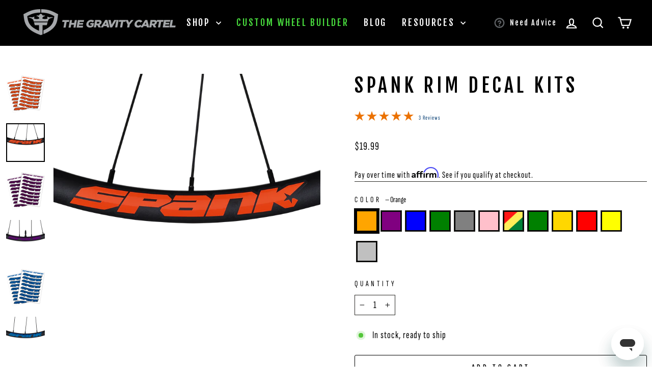

--- FILE ---
content_type: text/html; charset=utf-8
request_url: https://thegravitycartel.com/collections/rims/products/spank-rim-decal-kit
body_size: 54986
content:
<!doctype html>
<html class="no-js" lang="en" dir="ltr">
<head>
  <script src="https://code.jquery.com/jquery-3.2.1.min.js"></script>

    <script src="https://d3p29gcwgas9m8.cloudfront.net/assets/js/index.js" type="text/javascript" defer></script>

  <meta charset="utf-8">
  <meta http-equiv="X-UA-Compatible" content="IE=edge,chrome=1">
  <meta name="viewport" content="width=device-width,initial-scale=1">
  <meta name="theme-color" content="#2b2a27">
  <link rel="canonical" href="https://thegravitycartel.com/products/spank-rim-decal-kit">
  <link rel="preconnect" href="https://cdn.shopify.com" crossorigin>
  <link rel="preconnect" href="https://fonts.shopifycdn.com" crossorigin>
  <link rel="dns-prefetch" href="https://productreviews.shopifycdn.com">
  <link rel="dns-prefetch" href="https://ajax.googleapis.com">
  <link rel="dns-prefetch" href="https://maps.googleapis.com">
  <link rel="dns-prefetch" href="https://maps.gstatic.com">
   <link rel="dns-prefetch" href="https://cdnjs.cloudflare.com">
  <link rel="dns-prefetch" href="https://static.elfsight.com"> 
  <link rel="dns-prefetch" href="https://static.klaviyo.com">
  <link rel="dns-prefetch" href="https://apo-front.mageworx.com">
   <link rel="dns-prefetch" href="https://cdn.userway.org">
  <link rel="dns-prefetch" href="https://my.hellobar.com">
  <link rel="dns-prefetch" href="https://static.zdassets.com">
  <link rel="dns-prefetch" href="https://www.googletagmanager.com">
  <meta name="format-detection" content="telephone=no"><link rel="shortcut icon" href="//thegravitycartel.com/cdn/shop/files/TGC-grey-logo_32x32.png?v=1615319745" type="image/png" /><title>SPANK Rim Decal kits
&ndash; The Gravity Cartel
</title>
<meta name="description" content="Decal sheet includes 16 pcs SPANK Rim decals for your front and rear rims and/or wheels. Also includes 4 matching SPANK logo decals for your bike, toolbox, vehicle, or wherever you want to show the love! These decal kits are compatible with: All modren day SPANK 350/359, SPIKE 33, OOZY 345, OOZY 395+, Wing22, and Flare"><meta property="og:site_name" content="The Gravity Cartel">
  <meta property="og:url" content="https://thegravitycartel.com/products/spank-rim-decal-kit">
  <meta property="og:title" content="SPANK Rim Decal kits">
  <meta property="og:type" content="product">
  <meta property="og:description" content="Decal sheet includes 16 pcs SPANK Rim decals for your front and rear rims and/or wheels. Also includes 4 matching SPANK logo decals for your bike, toolbox, vehicle, or wherever you want to show the love! These decal kits are compatible with: All modren day SPANK 350/359, SPIKE 33, OOZY 345, OOZY 395+, Wing22, and Flare"><meta property="og:image" content="http://thegravitycartel.com/cdn/shop/products/SPANKRIMPSELF-ADHESIVEPAPER-Packing-ORANGE-min.png?v=1669847738">
    <meta property="og:image:secure_url" content="https://thegravitycartel.com/cdn/shop/products/SPANKRIMPSELF-ADHESIVEPAPER-Packing-ORANGE-min.png?v=1669847738">
    <meta property="og:image:width" content="3986">
    <meta property="og:image:height" content="3986"><meta name="twitter:site" content="@">
  <meta name="twitter:card" content="summary_large_image">
  <meta name="twitter:title" content="SPANK Rim Decal kits">
  <meta name="twitter:description" content="Decal sheet includes 16 pcs SPANK Rim decals for your front and rear rims and/or wheels. Also includes 4 matching SPANK logo decals for your bike, toolbox, vehicle, or wherever you want to show the love! These decal kits are compatible with: All modren day SPANK 350/359, SPIKE 33, OOZY 345, OOZY 395+, Wing22, and Flare">
<style data-shopify>@font-face {
  font-family: "Fjalla One";
  font-weight: 400;
  font-style: normal;
  font-display: swap;
  src: url("//thegravitycartel.com/cdn/fonts/fjalla_one/fjallaone_n4.262edaf1abaf5ed669f7ecd26fc3e24707a0ad85.woff2") format("woff2"),
       url("//thegravitycartel.com/cdn/fonts/fjalla_one/fjallaone_n4.f67f40342efd2b34cae019d50b4b5c4da6fc5da7.woff") format("woff");
}

  @font-face {
  font-family: "Sofia Sans Extra Condensed";
  font-weight: 400;
  font-style: normal;
  font-display: swap;
  src: url("//thegravitycartel.com/cdn/fonts/sofia_sans_extra_condensed/sofiasansextracondensed_n4.7a0952efee72f9a3119f7e3bfbedf940dab29628.woff2") format("woff2"),
       url("//thegravitycartel.com/cdn/fonts/sofia_sans_extra_condensed/sofiasansextracondensed_n4.703ad0653d59f2d09acbc037ac74978aaaaea8c9.woff") format("woff");
}


  @font-face {
  font-family: "Sofia Sans Extra Condensed";
  font-weight: 600;
  font-style: normal;
  font-display: swap;
  src: url("//thegravitycartel.com/cdn/fonts/sofia_sans_extra_condensed/sofiasansextracondensed_n6.1a0a366006ef91807f09913398f7182168e7895b.woff2") format("woff2"),
       url("//thegravitycartel.com/cdn/fonts/sofia_sans_extra_condensed/sofiasansextracondensed_n6.da4d9658090479fcfc51195d0a52e0ad3097d180.woff") format("woff");
}

  @font-face {
  font-family: "Sofia Sans Extra Condensed";
  font-weight: 400;
  font-style: italic;
  font-display: swap;
  src: url("//thegravitycartel.com/cdn/fonts/sofia_sans_extra_condensed/sofiasansextracondensed_i4.97815ef4a618553115ecd0ca5eb76a519e48fbfe.woff2") format("woff2"),
       url("//thegravitycartel.com/cdn/fonts/sofia_sans_extra_condensed/sofiasansextracondensed_i4.a4cac9511716b9c59c7bbd85ebd6f6628979b790.woff") format("woff");
}

  @font-face {
  font-family: "Sofia Sans Extra Condensed";
  font-weight: 600;
  font-style: italic;
  font-display: swap;
  src: url("//thegravitycartel.com/cdn/fonts/sofia_sans_extra_condensed/sofiasansextracondensed_i6.4aadee0b6e790576c8f370136adcf08264f8ee7d.woff2") format("woff2"),
       url("//thegravitycartel.com/cdn/fonts/sofia_sans_extra_condensed/sofiasansextracondensed_i6.e10086fe883dc1ea826031aaeb7dd3eedab5f838.woff") format("woff");
}

</style><link href="//thegravitycartel.com/cdn/shop/t/32/assets/theme.css?v=44612829810284196191764778748" rel="stylesheet" type="text/css" media="all" />
  <link href="//thegravitycartel.com/cdn/shop/t/32/assets/custom.css?v=119230184022438375811734370674" rel="stylesheet" type="text/css" media="all" />
<style data-shopify>:root {
    --typeHeaderPrimary: "Fjalla One";
    --typeHeaderFallback: sans-serif;
    --typeHeaderSize: 45px;
    --typeHeaderWeight: 400;
    --typeHeaderLineHeight: 1.2;
    --typeHeaderSpacing: 0.15em;

    --typeBasePrimary:"Sofia Sans Extra Condensed";
    --typeBaseFallback:sans-serif;
    --typeBaseSize: 20px;
    --typeBaseWeight: 400;
    --typeBaseSpacing: 0.05em;
    --typeBaseLineHeight: 1.4;
    --typeBaselineHeightMinus01: 1.3;

    --typeCollectionTitle: 23px;

    --iconWeight: 5px;
    --iconLinecaps: miter;

    
        --buttonRadius: 3px;
    

    --colorGridOverlayOpacity: 0.1;
    }

    .placeholder-content {
    background-image: linear-gradient(100deg, rgba(0,0,0,0) 40%, rgba(0, 0, 0, 0.0) 63%, rgba(0,0,0,0) 79%);
    }</style><script>
    document.documentElement.className = document.documentElement.className.replace('no-js', 'js');

    window.theme = window.theme || {};
    theme.routes = {
      home: "/",
      cart: "/cart.js",
      cartPage: "/cart",
      cartAdd: "/cart/add.js",
      cartChange: "/cart/change.js",
      search: "/search",
      predictiveSearch: "/search/suggest"
    };
    theme.strings = {
      soldOut: "Arriving Soon",
      unavailable: "Unavailable",
      inStockLabel: "In stock, ready to ship",
      oneStockLabel: "Low stock - [count] item left",
      otherStockLabel: "Low stock - [count] items left",
      willNotShipUntil: "Ready to ship [date]",
      willBeInStockAfter: "Back in stock [date]",
      waitingForStock: "Backordered, shipping soon",
      savePrice: "Save [saved_amount]",
      cartEmpty: "Your cart is currently empty.",
      cartTermsConfirmation: "You must agree with the terms and conditions of sales to check out",
      searchCollections: "Collections",
      searchPages: "Pages",
      searchArticles: "Articles",
      productFrom: "from ",
      maxQuantity: "You can only have [quantity] of [title] in your cart."
    };
    theme.settings = {
      cartType: "drawer",
      isCustomerTemplate: false,
      moneyFormat: "${{amount}}",
      saveType: "dollar",
      productImageSize: "natural",
      productImageCover: false,
      predictiveSearch: false,
      predictiveSearchType: null,
      predictiveSearchVendor: false,
      predictiveSearchPrice: false,
      quickView: true,
      themeName: 'Impulse',
      themeVersion: "7.5.1"
    };
  </script>
  <meta name = "seobility" content = "81fce902dd0c7dde51be4d4bc294bfb2">
  <!-- Start Facebook Manager -->
  <meta name="facebook-domain-verification" content="f7aay6xlvbnf86d0mqvwkhrisngtjs" />
  <!-- End Facebook Manager -->
  <style> 
      body[ge-active='true'] #fsb_background{display:none!important;}
      [globale-product-price]{visibility:visible!important;}
      body[ge-active='true'] .sezzle-shopify-info-button{display:none!important;}
      #zonos > .z-flag {
        cursor: pointer;
        -webkit-transition: all .5s ease-in-out;
        transition: all .5s ease-in-out;
        transition-delay: .2s;
        position: absolute;
        /* border: 1px solid #efefef; */
        pointer-events: initial;
        display: inline-block;
        margin-left: auto;
        margin-right: 0px;
        bottom: -32px;
        left: 10px;
      right:auto;
    }
    #shopify-section-template--17559537680535__advanced_content_8jay63 .small--one-half{padding-bottom:10px;} 
  </style>
  <script>window.performance && window.performance.mark && window.performance.mark('shopify.content_for_header.start');</script><meta id="shopify-digital-wallet" name="shopify-digital-wallet" content="/6801529/digital_wallets/dialog">
<meta name="shopify-checkout-api-token" content="55a58f33634ce3fe1d45005e624bba80">
<meta id="in-context-paypal-metadata" data-shop-id="6801529" data-venmo-supported="true" data-environment="production" data-locale="en_US" data-paypal-v4="true" data-currency="USD">
<link rel="alternate" type="application/json+oembed" href="https://thegravitycartel.com/products/spank-rim-decal-kit.oembed">
<script async="async" src="/checkouts/internal/preloads.js?locale=en-US"></script>
<link rel="preconnect" href="https://shop.app" crossorigin="anonymous">
<script async="async" src="https://shop.app/checkouts/internal/preloads.js?locale=en-US&shop_id=6801529" crossorigin="anonymous"></script>
<script id="apple-pay-shop-capabilities" type="application/json">{"shopId":6801529,"countryCode":"US","currencyCode":"USD","merchantCapabilities":["supports3DS"],"merchantId":"gid:\/\/shopify\/Shop\/6801529","merchantName":"The Gravity Cartel","requiredBillingContactFields":["postalAddress","email","phone"],"requiredShippingContactFields":["postalAddress","email","phone"],"shippingType":"shipping","supportedNetworks":["visa","masterCard","amex","discover","elo","jcb"],"total":{"type":"pending","label":"The Gravity Cartel","amount":"1.00"},"shopifyPaymentsEnabled":true,"supportsSubscriptions":true}</script>
<script id="shopify-features" type="application/json">{"accessToken":"55a58f33634ce3fe1d45005e624bba80","betas":["rich-media-storefront-analytics"],"domain":"thegravitycartel.com","predictiveSearch":true,"shopId":6801529,"locale":"en"}</script>
<script>var Shopify = Shopify || {};
Shopify.shop = "the-gravity-cartel.myshopify.com";
Shopify.locale = "en";
Shopify.currency = {"active":"USD","rate":"1.0"};
Shopify.country = "US";
Shopify.theme = {"name":"TGC-v13_impulse-v7.5.1_(Bike Matrix)","id":139568775319,"schema_name":"Impulse","schema_version":"7.5.1","theme_store_id":null,"role":"main"};
Shopify.theme.handle = "null";
Shopify.theme.style = {"id":null,"handle":null};
Shopify.cdnHost = "thegravitycartel.com/cdn";
Shopify.routes = Shopify.routes || {};
Shopify.routes.root = "/";</script>
<script type="module">!function(o){(o.Shopify=o.Shopify||{}).modules=!0}(window);</script>
<script>!function(o){function n(){var o=[];function n(){o.push(Array.prototype.slice.apply(arguments))}return n.q=o,n}var t=o.Shopify=o.Shopify||{};t.loadFeatures=n(),t.autoloadFeatures=n()}(window);</script>
<script>
  window.ShopifyPay = window.ShopifyPay || {};
  window.ShopifyPay.apiHost = "shop.app\/pay";
  window.ShopifyPay.redirectState = null;
</script>
<script id="shop-js-analytics" type="application/json">{"pageType":"product"}</script>
<script defer="defer" async type="module" src="//thegravitycartel.com/cdn/shopifycloud/shop-js/modules/v2/client.init-shop-cart-sync_WVOgQShq.en.esm.js"></script>
<script defer="defer" async type="module" src="//thegravitycartel.com/cdn/shopifycloud/shop-js/modules/v2/chunk.common_C_13GLB1.esm.js"></script>
<script defer="defer" async type="module" src="//thegravitycartel.com/cdn/shopifycloud/shop-js/modules/v2/chunk.modal_CLfMGd0m.esm.js"></script>
<script type="module">
  await import("//thegravitycartel.com/cdn/shopifycloud/shop-js/modules/v2/client.init-shop-cart-sync_WVOgQShq.en.esm.js");
await import("//thegravitycartel.com/cdn/shopifycloud/shop-js/modules/v2/chunk.common_C_13GLB1.esm.js");
await import("//thegravitycartel.com/cdn/shopifycloud/shop-js/modules/v2/chunk.modal_CLfMGd0m.esm.js");

  window.Shopify.SignInWithShop?.initShopCartSync?.({"fedCMEnabled":true,"windoidEnabled":true});

</script>
<script>
  window.Shopify = window.Shopify || {};
  if (!window.Shopify.featureAssets) window.Shopify.featureAssets = {};
  window.Shopify.featureAssets['shop-js'] = {"shop-cart-sync":["modules/v2/client.shop-cart-sync_DuR37GeY.en.esm.js","modules/v2/chunk.common_C_13GLB1.esm.js","modules/v2/chunk.modal_CLfMGd0m.esm.js"],"init-fed-cm":["modules/v2/client.init-fed-cm_BucUoe6W.en.esm.js","modules/v2/chunk.common_C_13GLB1.esm.js","modules/v2/chunk.modal_CLfMGd0m.esm.js"],"shop-toast-manager":["modules/v2/client.shop-toast-manager_B0JfrpKj.en.esm.js","modules/v2/chunk.common_C_13GLB1.esm.js","modules/v2/chunk.modal_CLfMGd0m.esm.js"],"init-shop-cart-sync":["modules/v2/client.init-shop-cart-sync_WVOgQShq.en.esm.js","modules/v2/chunk.common_C_13GLB1.esm.js","modules/v2/chunk.modal_CLfMGd0m.esm.js"],"shop-button":["modules/v2/client.shop-button_B_U3bv27.en.esm.js","modules/v2/chunk.common_C_13GLB1.esm.js","modules/v2/chunk.modal_CLfMGd0m.esm.js"],"init-windoid":["modules/v2/client.init-windoid_DuP9q_di.en.esm.js","modules/v2/chunk.common_C_13GLB1.esm.js","modules/v2/chunk.modal_CLfMGd0m.esm.js"],"shop-cash-offers":["modules/v2/client.shop-cash-offers_BmULhtno.en.esm.js","modules/v2/chunk.common_C_13GLB1.esm.js","modules/v2/chunk.modal_CLfMGd0m.esm.js"],"pay-button":["modules/v2/client.pay-button_CrPSEbOK.en.esm.js","modules/v2/chunk.common_C_13GLB1.esm.js","modules/v2/chunk.modal_CLfMGd0m.esm.js"],"init-customer-accounts":["modules/v2/client.init-customer-accounts_jNk9cPYQ.en.esm.js","modules/v2/client.shop-login-button_DJ5ldayH.en.esm.js","modules/v2/chunk.common_C_13GLB1.esm.js","modules/v2/chunk.modal_CLfMGd0m.esm.js"],"avatar":["modules/v2/client.avatar_BTnouDA3.en.esm.js"],"checkout-modal":["modules/v2/client.checkout-modal_pBPyh9w8.en.esm.js","modules/v2/chunk.common_C_13GLB1.esm.js","modules/v2/chunk.modal_CLfMGd0m.esm.js"],"init-shop-for-new-customer-accounts":["modules/v2/client.init-shop-for-new-customer-accounts_BUoCy7a5.en.esm.js","modules/v2/client.shop-login-button_DJ5ldayH.en.esm.js","modules/v2/chunk.common_C_13GLB1.esm.js","modules/v2/chunk.modal_CLfMGd0m.esm.js"],"init-customer-accounts-sign-up":["modules/v2/client.init-customer-accounts-sign-up_CnczCz9H.en.esm.js","modules/v2/client.shop-login-button_DJ5ldayH.en.esm.js","modules/v2/chunk.common_C_13GLB1.esm.js","modules/v2/chunk.modal_CLfMGd0m.esm.js"],"init-shop-email-lookup-coordinator":["modules/v2/client.init-shop-email-lookup-coordinator_CzjY5t9o.en.esm.js","modules/v2/chunk.common_C_13GLB1.esm.js","modules/v2/chunk.modal_CLfMGd0m.esm.js"],"shop-follow-button":["modules/v2/client.shop-follow-button_CsYC63q7.en.esm.js","modules/v2/chunk.common_C_13GLB1.esm.js","modules/v2/chunk.modal_CLfMGd0m.esm.js"],"shop-login-button":["modules/v2/client.shop-login-button_DJ5ldayH.en.esm.js","modules/v2/chunk.common_C_13GLB1.esm.js","modules/v2/chunk.modal_CLfMGd0m.esm.js"],"shop-login":["modules/v2/client.shop-login_B9ccPdmx.en.esm.js","modules/v2/chunk.common_C_13GLB1.esm.js","modules/v2/chunk.modal_CLfMGd0m.esm.js"],"lead-capture":["modules/v2/client.lead-capture_D0K_KgYb.en.esm.js","modules/v2/chunk.common_C_13GLB1.esm.js","modules/v2/chunk.modal_CLfMGd0m.esm.js"],"payment-terms":["modules/v2/client.payment-terms_BWmiNN46.en.esm.js","modules/v2/chunk.common_C_13GLB1.esm.js","modules/v2/chunk.modal_CLfMGd0m.esm.js"]};
</script>
<script>(function() {
  var isLoaded = false;
  function asyncLoad() {
    if (isLoaded) return;
    isLoaded = true;
    var urls = ["https:\/\/www.improvedcontactform.com\/icf.js?shop=the-gravity-cartel.myshopify.com","https:\/\/assets1.adroll.com\/shopify\/latest\/j\/shopify_rolling_bootstrap_v2.js?adroll_adv_id=L2PN7VX4B5BORDEDAINKIT\u0026adroll_pix_id=VPPEGIVMABB2XHMQ2XAPMB\u0026shop=the-gravity-cartel.myshopify.com","https:\/\/files-shpf.mageworx.com\/productoptions\/source.js?mw_productoptions_t=1769688079\u0026shop=the-gravity-cartel.myshopify.com","https:\/\/static.affiliatly.com\/shopify\/v3\/shopify.js?affiliatly_code=AF-1020238\u0026shop=the-gravity-cartel.myshopify.com","https:\/\/shopify-widget.route.com\/shopify.widget.js?shop=the-gravity-cartel.myshopify.com","\/\/www.powr.io\/powr.js?powr-token=the-gravity-cartel.myshopify.com\u0026external-type=shopify\u0026shop=the-gravity-cartel.myshopify.com","https:\/\/cdn.hextom.com\/js\/freeshippingbar.js?shop=the-gravity-cartel.myshopify.com","https:\/\/cdn.shopify.com\/s\/files\/1\/0680\/1529\/t\/32\/assets\/affirmShopify.js?v=1758298696\u0026shop=the-gravity-cartel.myshopify.com"];
    for (var i = 0; i < urls.length; i++) {
      var s = document.createElement('script');
      s.type = 'text/javascript';
      s.async = true;
      s.src = urls[i];
      var x = document.getElementsByTagName('script')[0];
      x.parentNode.insertBefore(s, x);
    }
  };
  if(window.attachEvent) {
    window.attachEvent('onload', asyncLoad);
  } else {
    window.addEventListener('load', asyncLoad, false);
  }
})();</script>
<script id="__st">var __st={"a":6801529,"offset":-28800,"reqid":"854ca219-c098-4dbf-a6ed-db0f489c6b78-1769695105","pageurl":"thegravitycartel.com\/collections\/rims\/products\/spank-rim-decal-kit","u":"f827e18dce2d","p":"product","rtyp":"product","rid":7863668342935};</script>
<script>window.ShopifyPaypalV4VisibilityTracking = true;</script>
<script id="captcha-bootstrap">!function(){'use strict';const t='contact',e='account',n='new_comment',o=[[t,t],['blogs',n],['comments',n],[t,'customer']],c=[[e,'customer_login'],[e,'guest_login'],[e,'recover_customer_password'],[e,'create_customer']],r=t=>t.map((([t,e])=>`form[action*='/${t}']:not([data-nocaptcha='true']) input[name='form_type'][value='${e}']`)).join(','),a=t=>()=>t?[...document.querySelectorAll(t)].map((t=>t.form)):[];function s(){const t=[...o],e=r(t);return a(e)}const i='password',u='form_key',d=['recaptcha-v3-token','g-recaptcha-response','h-captcha-response',i],f=()=>{try{return window.sessionStorage}catch{return}},m='__shopify_v',_=t=>t.elements[u];function p(t,e,n=!1){try{const o=window.sessionStorage,c=JSON.parse(o.getItem(e)),{data:r}=function(t){const{data:e,action:n}=t;return t[m]||n?{data:e,action:n}:{data:t,action:n}}(c);for(const[e,n]of Object.entries(r))t.elements[e]&&(t.elements[e].value=n);n&&o.removeItem(e)}catch(o){console.error('form repopulation failed',{error:o})}}const l='form_type',E='cptcha';function T(t){t.dataset[E]=!0}const w=window,h=w.document,L='Shopify',v='ce_forms',y='captcha';let A=!1;((t,e)=>{const n=(g='f06e6c50-85a8-45c8-87d0-21a2b65856fe',I='https://cdn.shopify.com/shopifycloud/storefront-forms-hcaptcha/ce_storefront_forms_captcha_hcaptcha.v1.5.2.iife.js',D={infoText:'Protected by hCaptcha',privacyText:'Privacy',termsText:'Terms'},(t,e,n)=>{const o=w[L][v],c=o.bindForm;if(c)return c(t,g,e,D).then(n);var r;o.q.push([[t,g,e,D],n]),r=I,A||(h.body.append(Object.assign(h.createElement('script'),{id:'captcha-provider',async:!0,src:r})),A=!0)});var g,I,D;w[L]=w[L]||{},w[L][v]=w[L][v]||{},w[L][v].q=[],w[L][y]=w[L][y]||{},w[L][y].protect=function(t,e){n(t,void 0,e),T(t)},Object.freeze(w[L][y]),function(t,e,n,w,h,L){const[v,y,A,g]=function(t,e,n){const i=e?o:[],u=t?c:[],d=[...i,...u],f=r(d),m=r(i),_=r(d.filter((([t,e])=>n.includes(e))));return[a(f),a(m),a(_),s()]}(w,h,L),I=t=>{const e=t.target;return e instanceof HTMLFormElement?e:e&&e.form},D=t=>v().includes(t);t.addEventListener('submit',(t=>{const e=I(t);if(!e)return;const n=D(e)&&!e.dataset.hcaptchaBound&&!e.dataset.recaptchaBound,o=_(e),c=g().includes(e)&&(!o||!o.value);(n||c)&&t.preventDefault(),c&&!n&&(function(t){try{if(!f())return;!function(t){const e=f();if(!e)return;const n=_(t);if(!n)return;const o=n.value;o&&e.removeItem(o)}(t);const e=Array.from(Array(32),(()=>Math.random().toString(36)[2])).join('');!function(t,e){_(t)||t.append(Object.assign(document.createElement('input'),{type:'hidden',name:u})),t.elements[u].value=e}(t,e),function(t,e){const n=f();if(!n)return;const o=[...t.querySelectorAll(`input[type='${i}']`)].map((({name:t})=>t)),c=[...d,...o],r={};for(const[a,s]of new FormData(t).entries())c.includes(a)||(r[a]=s);n.setItem(e,JSON.stringify({[m]:1,action:t.action,data:r}))}(t,e)}catch(e){console.error('failed to persist form',e)}}(e),e.submit())}));const S=(t,e)=>{t&&!t.dataset[E]&&(n(t,e.some((e=>e===t))),T(t))};for(const o of['focusin','change'])t.addEventListener(o,(t=>{const e=I(t);D(e)&&S(e,y())}));const B=e.get('form_key'),M=e.get(l),P=B&&M;t.addEventListener('DOMContentLoaded',(()=>{const t=y();if(P)for(const e of t)e.elements[l].value===M&&p(e,B);[...new Set([...A(),...v().filter((t=>'true'===t.dataset.shopifyCaptcha))])].forEach((e=>S(e,t)))}))}(h,new URLSearchParams(w.location.search),n,t,e,['guest_login'])})(!0,!0)}();</script>
<script integrity="sha256-4kQ18oKyAcykRKYeNunJcIwy7WH5gtpwJnB7kiuLZ1E=" data-source-attribution="shopify.loadfeatures" defer="defer" src="//thegravitycartel.com/cdn/shopifycloud/storefront/assets/storefront/load_feature-a0a9edcb.js" crossorigin="anonymous"></script>
<script crossorigin="anonymous" defer="defer" src="//thegravitycartel.com/cdn/shopifycloud/storefront/assets/shopify_pay/storefront-65b4c6d7.js?v=20250812"></script>
<script data-source-attribution="shopify.dynamic_checkout.dynamic.init">var Shopify=Shopify||{};Shopify.PaymentButton=Shopify.PaymentButton||{isStorefrontPortableWallets:!0,init:function(){window.Shopify.PaymentButton.init=function(){};var t=document.createElement("script");t.src="https://thegravitycartel.com/cdn/shopifycloud/portable-wallets/latest/portable-wallets.en.js",t.type="module",document.head.appendChild(t)}};
</script>
<script data-source-attribution="shopify.dynamic_checkout.buyer_consent">
  function portableWalletsHideBuyerConsent(e){var t=document.getElementById("shopify-buyer-consent"),n=document.getElementById("shopify-subscription-policy-button");t&&n&&(t.classList.add("hidden"),t.setAttribute("aria-hidden","true"),n.removeEventListener("click",e))}function portableWalletsShowBuyerConsent(e){var t=document.getElementById("shopify-buyer-consent"),n=document.getElementById("shopify-subscription-policy-button");t&&n&&(t.classList.remove("hidden"),t.removeAttribute("aria-hidden"),n.addEventListener("click",e))}window.Shopify?.PaymentButton&&(window.Shopify.PaymentButton.hideBuyerConsent=portableWalletsHideBuyerConsent,window.Shopify.PaymentButton.showBuyerConsent=portableWalletsShowBuyerConsent);
</script>
<script>
  function portableWalletsCleanup(e){e&&e.src&&console.error("Failed to load portable wallets script "+e.src);var t=document.querySelectorAll("shopify-accelerated-checkout .shopify-payment-button__skeleton, shopify-accelerated-checkout-cart .wallet-cart-button__skeleton"),e=document.getElementById("shopify-buyer-consent");for(let e=0;e<t.length;e++)t[e].remove();e&&e.remove()}function portableWalletsNotLoadedAsModule(e){e instanceof ErrorEvent&&"string"==typeof e.message&&e.message.includes("import.meta")&&"string"==typeof e.filename&&e.filename.includes("portable-wallets")&&(window.removeEventListener("error",portableWalletsNotLoadedAsModule),window.Shopify.PaymentButton.failedToLoad=e,"loading"===document.readyState?document.addEventListener("DOMContentLoaded",window.Shopify.PaymentButton.init):window.Shopify.PaymentButton.init())}window.addEventListener("error",portableWalletsNotLoadedAsModule);
</script>

<script type="module" src="https://thegravitycartel.com/cdn/shopifycloud/portable-wallets/latest/portable-wallets.en.js" onError="portableWalletsCleanup(this)" crossorigin="anonymous"></script>
<script nomodule>
  document.addEventListener("DOMContentLoaded", portableWalletsCleanup);
</script>

<link id="shopify-accelerated-checkout-styles" rel="stylesheet" media="screen" href="https://thegravitycartel.com/cdn/shopifycloud/portable-wallets/latest/accelerated-checkout-backwards-compat.css" crossorigin="anonymous">
<style id="shopify-accelerated-checkout-cart">
        #shopify-buyer-consent {
  margin-top: 1em;
  display: inline-block;
  width: 100%;
}

#shopify-buyer-consent.hidden {
  display: none;
}

#shopify-subscription-policy-button {
  background: none;
  border: none;
  padding: 0;
  text-decoration: underline;
  font-size: inherit;
  cursor: pointer;
}

#shopify-subscription-policy-button::before {
  box-shadow: none;
}

      </style>

<script>window.performance && window.performance.mark && window.performance.mark('shopify.content_for_header.end');</script>

  <script src="//thegravitycartel.com/cdn/shop/t/32/assets/vendor-scripts-v11.js" defer="defer"></script><link rel="stylesheet" href="//thegravitycartel.com/cdn/shop/t/32/assets/country-flags.css"><script src="//thegravitycartel.com/cdn/shop/t/32/assets/theme.js?v=136904160527539270741731448757" defer="defer"></script>
  <script async src="https://www.googletagmanager.com/gtag/js?id=AW-783949108"></script>
  <script>
    window.dataLayer = window.dataLayer || [];
    function gtag(){dataLayer.push(arguments);}
    gtag('js', new Date());
  
    gtag('config', 'AW-783949108');
  </script>
  
<script>(function(w,d,t,r,u){var f,n,i;w[u]=w[u]||[],f=function(){var o={ti:"187219583", enableAutoSpaTracking: true};o.q=w[u],w[u]=new UET(o),w[u].push("pageLoad")},n=d.createElement(t),n.src=r,n.async=1,n.onload=n.onreadystatechange=function(){var s=this.readyState;s&&s!=="loaded"&&s!=="complete"||(f(),n.onload=n.onreadystatechange=null)},i=d.getElementsByTagName(t)[0],i.parentNode.insertBefore(n,i)})(window,document,"script","//bat.bing.com/bat.js","uetq");</script>

<!-- BEGIN app block: shopify://apps/klaviyo-email-marketing-sms/blocks/klaviyo-onsite-embed/2632fe16-c075-4321-a88b-50b567f42507 -->












  <script async src="https://static.klaviyo.com/onsite/js/NTsZsg/klaviyo.js?company_id=NTsZsg"></script>
  <script>!function(){if(!window.klaviyo){window._klOnsite=window._klOnsite||[];try{window.klaviyo=new Proxy({},{get:function(n,i){return"push"===i?function(){var n;(n=window._klOnsite).push.apply(n,arguments)}:function(){for(var n=arguments.length,o=new Array(n),w=0;w<n;w++)o[w]=arguments[w];var t="function"==typeof o[o.length-1]?o.pop():void 0,e=new Promise((function(n){window._klOnsite.push([i].concat(o,[function(i){t&&t(i),n(i)}]))}));return e}}})}catch(n){window.klaviyo=window.klaviyo||[],window.klaviyo.push=function(){var n;(n=window._klOnsite).push.apply(n,arguments)}}}}();</script>

  
    <script id="viewed_product">
      if (item == null) {
        var _learnq = _learnq || [];

        var MetafieldReviews = null
        var MetafieldYotpoRating = null
        var MetafieldYotpoCount = null
        var MetafieldLooxRating = null
        var MetafieldLooxCount = null
        var okendoProduct = null
        var okendoProductReviewCount = null
        var okendoProductReviewAverageValue = null
        try {
          // The following fields are used for Customer Hub recently viewed in order to add reviews.
          // This information is not part of __kla_viewed. Instead, it is part of __kla_viewed_reviewed_items
          MetafieldReviews = {};
          MetafieldYotpoRating = null
          MetafieldYotpoCount = null
          MetafieldLooxRating = null
          MetafieldLooxCount = null

          okendoProduct = null
          // If the okendo metafield is not legacy, it will error, which then requires the new json formatted data
          if (okendoProduct && 'error' in okendoProduct) {
            okendoProduct = null
          }
          okendoProductReviewCount = okendoProduct ? okendoProduct.reviewCount : null
          okendoProductReviewAverageValue = okendoProduct ? okendoProduct.reviewAverageValue : null
        } catch (error) {
          console.error('Error in Klaviyo onsite reviews tracking:', error);
        }

        var item = {
          Name: "SPANK Rim Decal kits",
          ProductID: 7863668342935,
          Categories: ["Components","Coupon Collection","DownHill","E-Bike","Hex Drive Hubs","Hex Hub Adapters \u0026 Parts","MTB FRONT WHEELS","MTB REAR WHEELS","Parts","Rims","SPANK Products","TGCCrew","Trail \u0026 Enduro"],
          ImageURL: "https://thegravitycartel.com/cdn/shop/products/SPANKRIMPSELF-ADHESIVEPAPER-Packing-ORANGE-min_grande.png?v=1669847738",
          URL: "https://thegravitycartel.com/products/spank-rim-decal-kit",
          Brand: "Spank",
          Price: "$19.99",
          Value: "19.99",
          CompareAtPrice: "$0.00"
        };
        _learnq.push(['track', 'Viewed Product', item]);
        _learnq.push(['trackViewedItem', {
          Title: item.Name,
          ItemId: item.ProductID,
          Categories: item.Categories,
          ImageUrl: item.ImageURL,
          Url: item.URL,
          Metadata: {
            Brand: item.Brand,
            Price: item.Price,
            Value: item.Value,
            CompareAtPrice: item.CompareAtPrice
          },
          metafields:{
            reviews: MetafieldReviews,
            yotpo:{
              rating: MetafieldYotpoRating,
              count: MetafieldYotpoCount,
            },
            loox:{
              rating: MetafieldLooxRating,
              count: MetafieldLooxCount,
            },
            okendo: {
              rating: okendoProductReviewAverageValue,
              count: okendoProductReviewCount,
            }
          }
        }]);
      }
    </script>
  




  <script>
    window.klaviyoReviewsProductDesignMode = false
  </script>







<!-- END app block --><!-- BEGIN app block: shopify://apps/hulk-form-builder/blocks/app-embed/b6b8dd14-356b-4725-a4ed-77232212b3c3 --><!-- BEGIN app snippet: hulkapps-formbuilder-theme-ext --><script type="text/javascript">
  
  if (typeof window.formbuilder_customer != "object") {
        window.formbuilder_customer = {}
  }

  window.hulkFormBuilder = {
    form_data: {"form_5A6tsX1gfBL44-c6Op-6yQ":{"uuid":"5A6tsX1gfBL44-c6Op-6yQ","form_name":"New Dealer Packet","form_data":{"div_back_gradient_1":"#fff","div_back_gradient_2":"#fff","back_color":"#fff","form_title":"\u003ch3\u003eContact Us\u003c\/h3\u003e","form_submit":"Submit","after_submit":"hideAndmessage","after_submit_msg":"","captcha_enable":"no","label_style":"blockLabels","input_border_radius":"2","back_type":"transparent","input_back_color":"#fff","input_back_color_hover":"#fff","back_shadow":"none","label_font_clr":"#333333","input_font_clr":"#333333","button_align":"fullBtn","button_clr":"#fff","button_back_clr":"#333333","button_border_radius":"2","form_width":"600px","form_border_size":"2","form_border_clr":"#c7c7c7","form_border_radius":"1","label_font_size":"14","input_font_size":"12","button_font_size":"16","form_padding":"35","input_border_color":"#ccc","input_border_color_hover":"#ccc","btn_border_clr":"#333333","btn_border_size":"1","form_name":"New Dealer Packet","":"sm@bconverseconsulting.com","form_access_message":"\u003cp\u003ePlease login to access the form\u003cbr\u003eDo not have an account? Create account\u003c\/p\u003e","formElements":[{"type":"text","position":0,"label":"First Name","customClass":"","halfwidth":"yes","Conditions":{},"page_number":1},{"type":"text","position":1,"label":"Last Name","halfwidth":"yes","Conditions":{},"page_number":1},{"type":"email","position":2,"label":"Email","required":"yes","email_confirm":"yes","Conditions":{},"page_number":1},{"type":"select","position":3,"label":"Subject","values":"Product Inquiry\nOrder Delivery\nOrder Payment\/Refund\nPayment Related\nOther","Conditions":{},"page_number":1},{"type":"textarea","position":4,"label":"Message","required":"yes","Conditions":{},"page_number":1}]},"is_spam_form":false,"shop_uuid":"Q26TPF0WvDrbN-8EZwEJjw","shop_timezone":"America\/Los_Angeles","shop_id":123026,"shop_is_after_submit_enabled":true,"shop_shopify_plan":"Shopify Plus","shop_shopify_domain":"the-gravity-cartel.myshopify.com"},"form_A8OFDYvnjGtyz5GqQRybxw":{"uuid":"A8OFDYvnjGtyz5GqQRybxw","form_name":"Spank Warranty Application","form_data":{"div_back_gradient_1":"#fff","div_back_gradient_2":"#fff","back_color":"#fff","form_title":"\u003ch3\u003ePurchase Information\u003c\/h3\u003e\n","form_submit":"Submit your claim","after_submit":"redirect","after_submit_msg":"","captcha_enable":"yes","label_style":"blockLabels","input_border_radius":"2","back_type":"color","input_back_color":"#fff","input_back_color_hover":"#fff","back_shadow":"none","label_font_clr":"#333333","input_font_clr":"#333333","button_align":"fullBtn","button_clr":"#fff","button_back_clr":"#333333","button_border_radius":"2","form_width":"760px","form_border_size":"2","form_border_clr":"#c7c7c7","form_border_radius":"1","label_font_size":"14","input_font_size":"12","button_font_size":"16","form_padding":"35","input_border_color":"#ccc","input_border_color_hover":"#ccc","btn_border_clr":"#333333","btn_border_size":"1","form_name":"Spank Warranty Application","":"","form_access_message":"\u003cp\u003ePlease login to access the form\u003cbr\u003eDo not have an account? Create account\u003c\/p\u003e","captcha_honeypot":"no","captcha_align":"center","after_submit_url":"https:\/\/thegravitycartel.com\/pages\/warranty","formElements":[{"Conditions":{},"type":"newdate","position":0,"label":"When did you purchase your Spank product?","required":"yes","page_number":1},{"Conditions":{},"type":"select","position":1,"label":"Select country of purchase","required":"yes","values":"Canada\nUnited States\nUnited Kingdom\nAfghanistan\nAlbania\nAlgeria\nAndorra\nAngola\nAntigua \u0026 Deps\nArgentina\nArmenia\nAustralia\nAustria\nAzerbaijan\nBahamas\nBahrain\nBangladesh\nBarbados\nBelarus\nBelgium\nBelize\nBenin\nBhutan\nBolivia\nBosnia Herzegovina\nBotswana\nBrazil\nBrunei\nBulgaria\nBurkina\nBurundi\nCambodia\nCameroon\nCape Verde\nCentral African Rep\nChad\nChile\nChina\nColombia\nComoros\nCongo\nCongo {Democratic Rep}\nCosta Rica\nCroatia\nCuba\nCyprus\nCzech Republic\nDenmark\nDjibouti\nDominica\nDominican Republic\nEast Timor\nEcuador\nEgypt\nEl Salvador\nEquatorial Guinea\nEritrea\nEstonia\nEthiopia\nFiji\nFinland\nFrance\nGabon\nGambia\nGeorgia\nGermany\nGhana\nGreece\nGrenada\nGuatemala\nGuinea\nGuinea-Bissau\nGuyana\nHaiti\nHonduras\nHungary\nIceland\nIndia\nIndonesia\nIran\nIraq\nIreland {Republic}\nIsrael\nItaly\nIvory Coast\nJamaica\nJapan\nJordan\nKazakhstan\nKenya\nKiribati\nKorea North\nKorea South\nKosovo\nKuwait\nKyrgyzstan\nLaos\nLatvia\nLebanon\nLesotho\nLiberia\nLibya\nLiechtenstein\nLithuania\nLuxembourg\nMacedonia\nMadagascar\nMalawi\nMalaysia\nMaldives\nMali\nMalta\nMarshall Islands\nMauritania\nMauritius\nMexico\nMicronesia\nMoldova\nMonaco\nMongolia\nMontenegro\nMorocco\nMozambique\nMyanmar, {Burma}\nNamibia\nNauru\nNepal\nNetherlands\nNew Zealand\nNicaragua\nNiger\nNigeria\nNorway\nOman\nPakistan\nPalau\nPanama\nPapua New Guinea\nParaguay\nPeru\nPhilippines\nPoland\nPortugal\nQatar\nRomania\nRussian Federation\nRwanda\nSt Kitts \u0026 Nevis\nSt Lucia\nSaint Vincent \u0026 the Grenadines\nSamoa\nSan Marino\nSao Tome \u0026 Principe\nSaudi Arabia\nSenegal\nSerbia\nSeychelles\nSierra Leone\nSingapore\nSlovakia\nSlovenia\nSolomon Islands\nSomalia\nSouth Africa\nSouth Sudan\nSpain\nSri Lanka\nSudan\nSuriname\nSwaziland\nSweden\nSwitzerland\nSyria\nTaiwan\nTajikistan\nTanzania\nThailand\nTogo\nTonga\nTrinidad \u0026 Tobago\nTunisia\nTurkey\nTurkmenistan\nTuvalu\nUganda\nUkraine\nUnited Arab Emirates\nUruguay\nUzbekistan\nVanuatu\nVatican City\nVenezuela\nVietnam\nYemen\nZambia\nZimbabwe","elementCost":{},"page_number":1},{"Conditions":{},"type":"radio","position":2,"label":"Did you purchase your Spank product from:","values":"A Brick And Mortar Shop\nAn Online Store","elementCost":{},"required":"yes","page_number":1},{"Conditions":{},"type":"text","position":3,"label":"Name of the store you purchased from:","page_number":1},{"Conditions":{},"type":"label","position":4,"label":"Personal Details","page_number":1},{"Conditions":{},"type":"text","position":5,"label":"First Name","halfwidth":"yes","required":"yes","page_number":1},{"Conditions":{},"type":"text","position":6,"label":"Last Name","halfwidth":"yes","required":"yes","page_number":1},{"Conditions":{},"type":"text","position":7,"label":"Street Address","required":"yes","page_number":1},{"Conditions":{},"type":"text","position":8,"label":"Postal Code","required":"yes","page_number":1},{"Conditions":{},"type":"text","position":9,"label":"City\/Town","required":"yes","page_number":1},{"Conditions":{},"type":"text","position":10,"label":"State","required":"yes","page_number":1},{"Conditions":{},"type":"select","position":11,"label":"Country of residence","required":"yes","values":"Canada\nUnited States\nUnited Kingdom\nAfghanistan\nAlbania\nAlgeria\nAndorra\nAngola\nAntigua \u0026 Deps\nArgentina\nArmenia\nAustralia\nAustria\nAzerbaijan\nBahamas\nBahrain\nBangladesh\nBarbados\nBelarus\nBelgium\nBelize\nBenin\nBhutan\nBolivia\nBosnia Herzegovina\nBotswana\nBrazil\nBrunei\nBulgaria\nBurkina\nBurundi\nCambodia\nCameroon\nCape Verde\nCentral African Rep\nChad\nChile\nChina\nColombia\nComoros\nCongo\nCongo {Democratic Rep}\nCosta Rica\nCroatia\nCuba\nCyprus\nCzech Republic\nDenmark\nDjibouti\nDominica\nDominican Republic\nEast Timor\nEcuador\nEgypt\nEl Salvador\nEquatorial Guinea\nEritrea\nEstonia\nEthiopia\nFiji\nFinland\nFrance\nGabon\nGambia\nGeorgia\nGermany\nGhana\nGreece\nGrenada\nGuatemala\nGuinea\nGuinea-Bissau\nGuyana\nHaiti\nHonduras\nHungary\nIceland\nIndia\nIndonesia\nIran\nIraq\nIreland {Republic}\nIsrael\nItaly\nIvory Coast\nJamaica\nJapan\nJordan\nKazakhstan\nKenya\nKiribati\nKorea North\nKorea South\nKosovo\nKuwait\nKyrgyzstan\nLaos\nLatvia\nLebanon\nLesotho\nLiberia\nLibya\nLiechtenstein\nLithuania\nLuxembourg\nMacedonia\nMadagascar\nMalawi\nMalaysia\nMaldives\nMali\nMalta\nMarshall Islands\nMauritania\nMauritius\nMexico\nMicronesia\nMoldova\nMonaco\nMongolia\nMontenegro\nMorocco\nMozambique\nMyanmar, {Burma}\nNamibia\nNauru\nNepal\nNetherlands\nNew Zealand\nNicaragua\nNiger\nNigeria\nNorway\nOman\nPakistan\nPalau\nPanama\nPapua New Guinea\nParaguay\nPeru\nPhilippines\nPoland\nPortugal\nQatar\nRomania\nRussian Federation\nRwanda\nSt Kitts \u0026 Nevis\nSt Lucia\nSaint Vincent \u0026 the Grenadines\nSamoa\nSan Marino\nSao Tome \u0026 Principe\nSaudi Arabia\nSenegal\nSerbia\nSeychelles\nSierra Leone\nSingapore\nSlovakia\nSlovenia\nSolomon Islands\nSomalia\nSouth Africa\nSouth Sudan\nSpain\nSri Lanka\nSudan\nSuriname\nSwaziland\nSweden\nSwitzerland\nSyria\nTaiwan\nTajikistan\nTanzania\nThailand\nTogo\nTonga\nTrinidad \u0026 Tobago\nTunisia\nTurkey\nTurkmenistan\nTuvalu\nUganda\nUkraine\nUnited Arab Emirates\nUruguay\nUzbekistan\nVanuatu\nVatican City\nVenezuela\nVietnam\nYemen\nZambia\nZimbabwe","elementCost":{},"page_number":1},{"Conditions":{},"type":"text","position":12,"label":"Contact Number","required":"yes","page_number":1},{"Conditions":{},"type":"email","position":13,"required":"yes","email_confirm":"yes","label":"Email","page_number":1},{"Conditions":{},"type":"lineBreak","position":14,"label":"Label (19)","page_number":1},{"Conditions":{},"type":"label","position":15,"label":"Product Information","page_number":1},{"Conditions":{},"type":"select","position":16,"label":"Component Type","required":"yes","values":"Wheelset\nRims\nPedals\nHandlebars\nStem\nSaddle\nGrips\nHubs","elementCost":{},"page_number":1},{"Conditions":{},"type":"select","position":17,"label":"Rims","values":"SPIKE 350 Vibrocore™ Rim\nSPIKE Race 33 Rim\nSPIKE Race 28 Rim\nOOZY 350 Rim\nOOZY Trail 395+ Rim\nOOZY Trail 345 Rim\nOOZY Trail 295 Rim\nSPOON 32 Rim\nSPOON 28 Rim\n*Other - Please enter model below","elementCost":{},"page_number":1},{"Conditions":{},"type":"select","position":18,"label":"Wheels","values":"SPIKE 350 Vibrocore™ Wheelset\nSPIKE Race 33 Wheelset\nSPIKE Race 28 Wheelset\nOOZY 350 Wheelset\nOOZY Trail 395+ Wheelset\nOOZY Trail 345 Wheelset\nOOZY Trail 295 Wheelset\nSPOON 32 Wheelset\nSPOON 28 Wheelset\n*Other - Please enter model below","elementCost":{},"page_number":1},{"Conditions":{},"type":"select","position":19,"label":"Pedals","values":"SPIKE Pedal\nOOZY Trail Pedal\nSPOON 90 Pedal\nSPOON 100 Pedal\nSPOON 110 Pedal\n*Other - Please enter model below","elementCost":{},"page_number":1},{"Conditions":{},"type":"select","position":20,"label":"Handlebars","values":"SPIKE 35 Bar\nSPIKE 800 Race Vibrocore™ Bar\nSPIKE 800 Race Bar\nSPIKE 777FR Bearclaw Bar\nOOZY 35 Bar\nOOZY Trail 780 Vibrocore™ Bar\nOOZY Trail 780 Bar\nOOZY Trail 760 Vibrocore™ Bar\nOOZY Trail 760 Bar\nSPOON 785 Bar\n*Other - Please enter model below","elementCost":{},"page_number":1},{"Conditions":{},"type":"select","position":21,"label":"Stems","values":"SPIKE 25\/30 DM Stem\nSPIKE Director Stem\nSPIKE Race Stem\nSPIKE Bearclaw Stem\nOOZY Trail Stem\nSPOON Stem\n*Other - Please enter model below","elementCost":{},"page_number":1},{"Conditions":{},"type":"select","position":22,"label":"Saddles","values":"OOZY 220 Saddle\nSPOON Sniff Sam Reynolds Edition Saddle\n*Other - Please enter model below","elementCost":{},"page_number":1},{"Conditions":{},"type":"select","position":23,"label":"Grips","values":"SPIKE Grip 30 Grips\nSPOON Grips\nSPOON Grom Grips\n*Other - Please enter model below","elementCost":{},"page_number":1},{"Conditions":{},"type":"select","position":24,"label":"Hubs","values":"SPIKE DH R150\/157 Hub\nSPIKE R135\/142 Hub\nSPIKE F15\/20 Hub\nSPIKE R135\/142 XD Hub\nSPIKE R150\/157 XD Hub\nSPIKE Boost R148 Hub\nSPIKE Boost R148 XD Hub\nSPIKE Boost F15\/20 Hub\nOOZY Trail R142\/135 Hub\nOOZY Trail F15\/20 Hub\nOOZY Boost R148 Hub\nOOZY Boost F15 Hub\nOOZY R142\/135 XD Hub\nOOZY Boost R148 XD Hub\n*Other - Please enter model below","elementCost":{},"page_number":1},{"Conditions":{},"type":"label","position":25,"label":"*Enter Model Name (eg: SPIKE Race 33","page_number":1},{"Conditions":{},"type":"text","position":26,"label":"Model Name","page_number":1},{"Conditions":{},"type":"label","position":27,"label":"Product Serial Number (not required for stems and grips)","page_number":1},{"Conditions":{},"type":"label","position":28,"label":"For assistance in locating the serial number on your Spank Product, please visit the Warranties section on our FAQ page under the Support menu option.","page_number":1},{"Conditions":{},"type":"text","position":29,"label":"Serial Number","page_number":1},{"Conditions":{},"type":"label","position":30,"label":"Reason for your enquiry","page_number":1},{"Conditions":{},"type":"textarea","position":31,"label":"Please briefly and precisely describe what product defect you have experienced as well as the circumstances of use)","page_number":1},{"Conditions":{},"type":"lineBreak","position":32,"label":"Label (32)","page_number":1},{"Conditions":{},"type":"label","position":33,"label":"Please upload a photograph(s) that clearly shows the defective part or area.","page_number":1},{"Conditions":{},"type":"image","position":34,"label":"Component Photos","page_number":1},{"Conditions":{},"type":"label","position":35,"label":"Please upload a photograph or scanned copy of your original purchase receipt.","page_number":1},{"Conditions":{},"type":"image","position":36,"label":"Purchase Receipt","page_number":1}]},"is_spam_form":false,"shop_uuid":"Q26TPF0WvDrbN-8EZwEJjw","shop_timezone":"America\/Los_Angeles","shop_id":123026,"shop_is_after_submit_enabled":true,"shop_shopify_plan":"Shopify Plus","shop_shopify_domain":"the-gravity-cartel.myshopify.com"}},
    shop_data: {"shop_Q26TPF0WvDrbN-8EZwEJjw":{"shop_uuid":"Q26TPF0WvDrbN-8EZwEJjw","shop_timezone":"America\/Los_Angeles","shop_id":123026,"shop_is_after_submit_enabled":true,"shop_shopify_plan":"Shopify Plus","shop_shopify_domain":"the-gravity-cartel.myshopify.com","shop_created_at":"2024-12-05T16:21:42.840-06:00","is_skip_metafield":false,"shop_deleted":false,"shop_disabled":false}},
    settings_data: {"shop_settings":{"shop_customise_msgs":[],"default_customise_msgs":{"is_required":"is required","thank_you":"Thank you! The form was submitted successfully.","processing":"Processing...","valid_data":"Please provide valid data","valid_email":"Provide valid email format","valid_tags":"HTML Tags are not allowed","valid_phone":"Provide valid phone number","valid_captcha":"Please provide valid captcha response","valid_url":"Provide valid URL","only_number_alloud":"Provide valid number in","number_less":"must be less than","number_more":"must be more than","image_must_less":"Image must be less than 20MB","image_number":"Images allowed","image_extension":"Invalid extension! Please provide image file","error_image_upload":"Error in image upload. Please try again.","error_file_upload":"Error in file upload. Please try again.","your_response":"Your response","error_form_submit":"Error occur.Please try again after sometime.","email_submitted":"Form with this email is already submitted","invalid_email_by_zerobounce":"The email address you entered appears to be invalid. Please check it and try again.","download_file":"Download file","card_details_invalid":"Your card details are invalid","card_details":"Card details","please_enter_card_details":"Please enter card details","card_number":"Card number","exp_mm":"Exp MM","exp_yy":"Exp YY","crd_cvc":"CVV","payment_value":"Payment amount","please_enter_payment_amount":"Please enter payment amount","address1":"Address line 1","address2":"Address line 2","city":"City","province":"Province","zipcode":"Zip code","country":"Country","blocked_domain":"This form does not accept addresses from","file_must_less":"File must be less than 20MB","file_extension":"Invalid extension! Please provide file","only_file_number_alloud":"files allowed","previous":"Previous","next":"Next","must_have_a_input":"Please enter at least one field.","please_enter_required_data":"Please enter required data","atleast_one_special_char":"Include at least one special character","atleast_one_lowercase_char":"Include at least one lowercase character","atleast_one_uppercase_char":"Include at least one uppercase character","atleast_one_number":"Include at least one number","must_have_8_chars":"Must have 8 characters long","be_between_8_and_12_chars":"Be between 8 and 12 characters long","please_select":"Please Select","phone_submitted":"Form with this phone number is already submitted","user_res_parse_error":"Error while submitting the form","valid_same_values":"values must be same","product_choice_clear_selection":"Clear Selection","picture_choice_clear_selection":"Clear Selection","remove_all_for_file_image_upload":"Remove All","invalid_file_type_for_image_upload":"You can't upload files of this type.","invalid_file_type_for_signature_upload":"You can't upload files of this type.","max_files_exceeded_for_file_upload":"You can not upload any more files.","max_files_exceeded_for_image_upload":"You can not upload any more files.","file_already_exist":"File already uploaded","max_limit_exceed":"You have added the maximum number of text fields.","cancel_upload_for_file_upload":"Cancel upload","cancel_upload_for_image_upload":"Cancel upload","cancel_upload_for_signature_upload":"Cancel upload"},"shop_blocked_domains":[]}},
    features_data: {"shop_plan_features":{"shop_plan_features":["unlimited-forms","full-design-customization","export-form-submissions","multiple-recipients-for-form-submissions","multiple-admin-notifications","enable-captcha","unlimited-file-uploads","save-submitted-form-data","set-auto-response-message","conditional-logic","form-banner","save-as-draft-facility","include-user-response-in-admin-email","disable-form-submission","file-upload"]}},
    shop: null,
    shop_id: null,
    plan_features: null,
    validateDoubleQuotes: false,
    assets: {
      extraFunctions: "https://cdn.shopify.com/extensions/019bb5ee-ec40-7527-955d-c1b8751eb060/form-builder-by-hulkapps-50/assets/extra-functions.js",
      extraStyles: "https://cdn.shopify.com/extensions/019bb5ee-ec40-7527-955d-c1b8751eb060/form-builder-by-hulkapps-50/assets/extra-styles.css",
      bootstrapStyles: "https://cdn.shopify.com/extensions/019bb5ee-ec40-7527-955d-c1b8751eb060/form-builder-by-hulkapps-50/assets/theme-app-extension-bootstrap.css"
    },
    translations: {
      htmlTagNotAllowed: "HTML Tags are not allowed",
      sqlQueryNotAllowed: "SQL Queries are not allowed",
      doubleQuoteNotAllowed: "Double quotes are not allowed",
      vorwerkHttpWwwNotAllowed: "The words \u0026#39;http\u0026#39; and \u0026#39;www\u0026#39; are not allowed. Please remove them and try again.",
      maxTextFieldsReached: "You have added the maximum number of text fields.",
      avoidNegativeWords: "Avoid negative words: Don\u0026#39;t use negative words in your contact message.",
      customDesignOnly: "This form is for custom designs requests. For general inquiries please contact our team at info@stagheaddesigns.com",
      zerobounceApiErrorMsg: "We couldn\u0026#39;t verify your email due to a technical issue. Please try again later.",
    }

  }

  

  window.FbThemeAppExtSettingsHash = {}
  
</script><!-- END app snippet --><!-- END app block --><!-- BEGIN app block: shopify://apps/adroll-advertising-marketing/blocks/adroll-pixel/c60853ed-1adb-4359-83ae-4ed43ed0b559 -->
  <!-- AdRoll Customer: not found -->



  
  
  <!-- AdRoll Advertisable: L2PN7VX4B5BORDEDAINKIT -->
  <!-- AdRoll Pixel: VPPEGIVMABB2XHMQ2XAPMB -->
  <script async src="https://assets1.adroll.com/shopify/latest/j/shopify_rolling_bootstrap_v2.js?adroll_adv_id=L2PN7VX4B5BORDEDAINKIT&adroll_pix_id=VPPEGIVMABB2XHMQ2XAPMB"></script>



<!-- END app block --><!-- BEGIN app block: shopify://apps/frequently-bought/blocks/app-embed-block/b1a8cbea-c844-4842-9529-7c62dbab1b1f --><script>
    window.codeblackbelt = window.codeblackbelt || {};
    window.codeblackbelt.shop = window.codeblackbelt.shop || 'the-gravity-cartel.myshopify.com';
    
        window.codeblackbelt.productId = 7863668342935;</script><script src="//cdn.codeblackbelt.com/widgets/frequently-bought-together/main.min.js?version=2026012905-0800" async></script>
 <!-- END app block --><script src="https://cdn.shopify.com/extensions/c1eb4680-ad4e-49c3-898d-493ebb06e626/affirm-pay-over-time-messaging-9/assets/affirm-product-handler.js" type="text/javascript" defer="defer"></script>
<script src="https://cdn.shopify.com/extensions/c1eb4680-ad4e-49c3-898d-493ebb06e626/affirm-pay-over-time-messaging-9/assets/affirm-cart-drawer-embed-handler.js" type="text/javascript" defer="defer"></script>
<script src="https://cdn.shopify.com/extensions/019c02ee-80dc-7030-9aea-f8a75d18129c/bike-matrix-prod-90/assets/bm_core_latest.js" type="text/javascript" defer="defer"></script>
<script src="https://cdn.shopify.com/extensions/019bb5ee-ec40-7527-955d-c1b8751eb060/form-builder-by-hulkapps-50/assets/form-builder-script.js" type="text/javascript" defer="defer"></script>
<script src="https://cdn.shopify.com/extensions/019c01fa-9ce0-79ec-b6b6-15821b44e72d/free-shipping-bar-120/assets/freeshippingbar.js" type="text/javascript" defer="defer"></script>
<script src="https://cdn.shopify.com/extensions/019c061e-bca6-734a-bcba-9146f743506d/loop-returns-347/assets/return-coverage-block-v2.js" type="text/javascript" defer="defer"></script>
<script src="https://cdn.shopify.com/extensions/019c061e-bca6-734a-bcba-9146f743506d/loop-returns-347/assets/onstore-block.js" type="text/javascript" defer="defer"></script>
<link href="https://cdn.shopify.com/extensions/019c061e-bca6-734a-bcba-9146f743506d/loop-returns-347/assets/onstore-block.css" rel="stylesheet" type="text/css" media="all">
<link href="https://monorail-edge.shopifysvc.com" rel="dns-prefetch">
<script>(function(){if ("sendBeacon" in navigator && "performance" in window) {try {var session_token_from_headers = performance.getEntriesByType('navigation')[0].serverTiming.find(x => x.name == '_s').description;} catch {var session_token_from_headers = undefined;}var session_cookie_matches = document.cookie.match(/_shopify_s=([^;]*)/);var session_token_from_cookie = session_cookie_matches && session_cookie_matches.length === 2 ? session_cookie_matches[1] : "";var session_token = session_token_from_headers || session_token_from_cookie || "";function handle_abandonment_event(e) {var entries = performance.getEntries().filter(function(entry) {return /monorail-edge.shopifysvc.com/.test(entry.name);});if (!window.abandonment_tracked && entries.length === 0) {window.abandonment_tracked = true;var currentMs = Date.now();var navigation_start = performance.timing.navigationStart;var payload = {shop_id: 6801529,url: window.location.href,navigation_start,duration: currentMs - navigation_start,session_token,page_type: "product"};window.navigator.sendBeacon("https://monorail-edge.shopifysvc.com/v1/produce", JSON.stringify({schema_id: "online_store_buyer_site_abandonment/1.1",payload: payload,metadata: {event_created_at_ms: currentMs,event_sent_at_ms: currentMs}}));}}window.addEventListener('pagehide', handle_abandonment_event);}}());</script>
<script id="web-pixels-manager-setup">(function e(e,d,r,n,o){if(void 0===o&&(o={}),!Boolean(null===(a=null===(i=window.Shopify)||void 0===i?void 0:i.analytics)||void 0===a?void 0:a.replayQueue)){var i,a;window.Shopify=window.Shopify||{};var t=window.Shopify;t.analytics=t.analytics||{};var s=t.analytics;s.replayQueue=[],s.publish=function(e,d,r){return s.replayQueue.push([e,d,r]),!0};try{self.performance.mark("wpm:start")}catch(e){}var l=function(){var e={modern:/Edge?\/(1{2}[4-9]|1[2-9]\d|[2-9]\d{2}|\d{4,})\.\d+(\.\d+|)|Firefox\/(1{2}[4-9]|1[2-9]\d|[2-9]\d{2}|\d{4,})\.\d+(\.\d+|)|Chrom(ium|e)\/(9{2}|\d{3,})\.\d+(\.\d+|)|(Maci|X1{2}).+ Version\/(15\.\d+|(1[6-9]|[2-9]\d|\d{3,})\.\d+)([,.]\d+|)( \(\w+\)|)( Mobile\/\w+|) Safari\/|Chrome.+OPR\/(9{2}|\d{3,})\.\d+\.\d+|(CPU[ +]OS|iPhone[ +]OS|CPU[ +]iPhone|CPU IPhone OS|CPU iPad OS)[ +]+(15[._]\d+|(1[6-9]|[2-9]\d|\d{3,})[._]\d+)([._]\d+|)|Android:?[ /-](13[3-9]|1[4-9]\d|[2-9]\d{2}|\d{4,})(\.\d+|)(\.\d+|)|Android.+Firefox\/(13[5-9]|1[4-9]\d|[2-9]\d{2}|\d{4,})\.\d+(\.\d+|)|Android.+Chrom(ium|e)\/(13[3-9]|1[4-9]\d|[2-9]\d{2}|\d{4,})\.\d+(\.\d+|)|SamsungBrowser\/([2-9]\d|\d{3,})\.\d+/,legacy:/Edge?\/(1[6-9]|[2-9]\d|\d{3,})\.\d+(\.\d+|)|Firefox\/(5[4-9]|[6-9]\d|\d{3,})\.\d+(\.\d+|)|Chrom(ium|e)\/(5[1-9]|[6-9]\d|\d{3,})\.\d+(\.\d+|)([\d.]+$|.*Safari\/(?![\d.]+ Edge\/[\d.]+$))|(Maci|X1{2}).+ Version\/(10\.\d+|(1[1-9]|[2-9]\d|\d{3,})\.\d+)([,.]\d+|)( \(\w+\)|)( Mobile\/\w+|) Safari\/|Chrome.+OPR\/(3[89]|[4-9]\d|\d{3,})\.\d+\.\d+|(CPU[ +]OS|iPhone[ +]OS|CPU[ +]iPhone|CPU IPhone OS|CPU iPad OS)[ +]+(10[._]\d+|(1[1-9]|[2-9]\d|\d{3,})[._]\d+)([._]\d+|)|Android:?[ /-](13[3-9]|1[4-9]\d|[2-9]\d{2}|\d{4,})(\.\d+|)(\.\d+|)|Mobile Safari.+OPR\/([89]\d|\d{3,})\.\d+\.\d+|Android.+Firefox\/(13[5-9]|1[4-9]\d|[2-9]\d{2}|\d{4,})\.\d+(\.\d+|)|Android.+Chrom(ium|e)\/(13[3-9]|1[4-9]\d|[2-9]\d{2}|\d{4,})\.\d+(\.\d+|)|Android.+(UC? ?Browser|UCWEB|U3)[ /]?(15\.([5-9]|\d{2,})|(1[6-9]|[2-9]\d|\d{3,})\.\d+)\.\d+|SamsungBrowser\/(5\.\d+|([6-9]|\d{2,})\.\d+)|Android.+MQ{2}Browser\/(14(\.(9|\d{2,})|)|(1[5-9]|[2-9]\d|\d{3,})(\.\d+|))(\.\d+|)|K[Aa][Ii]OS\/(3\.\d+|([4-9]|\d{2,})\.\d+)(\.\d+|)/},d=e.modern,r=e.legacy,n=navigator.userAgent;return n.match(d)?"modern":n.match(r)?"legacy":"unknown"}(),u="modern"===l?"modern":"legacy",c=(null!=n?n:{modern:"",legacy:""})[u],f=function(e){return[e.baseUrl,"/wpm","/b",e.hashVersion,"modern"===e.buildTarget?"m":"l",".js"].join("")}({baseUrl:d,hashVersion:r,buildTarget:u}),m=function(e){var d=e.version,r=e.bundleTarget,n=e.surface,o=e.pageUrl,i=e.monorailEndpoint;return{emit:function(e){var a=e.status,t=e.errorMsg,s=(new Date).getTime(),l=JSON.stringify({metadata:{event_sent_at_ms:s},events:[{schema_id:"web_pixels_manager_load/3.1",payload:{version:d,bundle_target:r,page_url:o,status:a,surface:n,error_msg:t},metadata:{event_created_at_ms:s}}]});if(!i)return console&&console.warn&&console.warn("[Web Pixels Manager] No Monorail endpoint provided, skipping logging."),!1;try{return self.navigator.sendBeacon.bind(self.navigator)(i,l)}catch(e){}var u=new XMLHttpRequest;try{return u.open("POST",i,!0),u.setRequestHeader("Content-Type","text/plain"),u.send(l),!0}catch(e){return console&&console.warn&&console.warn("[Web Pixels Manager] Got an unhandled error while logging to Monorail."),!1}}}}({version:r,bundleTarget:l,surface:e.surface,pageUrl:self.location.href,monorailEndpoint:e.monorailEndpoint});try{o.browserTarget=l,function(e){var d=e.src,r=e.async,n=void 0===r||r,o=e.onload,i=e.onerror,a=e.sri,t=e.scriptDataAttributes,s=void 0===t?{}:t,l=document.createElement("script"),u=document.querySelector("head"),c=document.querySelector("body");if(l.async=n,l.src=d,a&&(l.integrity=a,l.crossOrigin="anonymous"),s)for(var f in s)if(Object.prototype.hasOwnProperty.call(s,f))try{l.dataset[f]=s[f]}catch(e){}if(o&&l.addEventListener("load",o),i&&l.addEventListener("error",i),u)u.appendChild(l);else{if(!c)throw new Error("Did not find a head or body element to append the script");c.appendChild(l)}}({src:f,async:!0,onload:function(){if(!function(){var e,d;return Boolean(null===(d=null===(e=window.Shopify)||void 0===e?void 0:e.analytics)||void 0===d?void 0:d.initialized)}()){var d=window.webPixelsManager.init(e)||void 0;if(d){var r=window.Shopify.analytics;r.replayQueue.forEach((function(e){var r=e[0],n=e[1],o=e[2];d.publishCustomEvent(r,n,o)})),r.replayQueue=[],r.publish=d.publishCustomEvent,r.visitor=d.visitor,r.initialized=!0}}},onerror:function(){return m.emit({status:"failed",errorMsg:"".concat(f," has failed to load")})},sri:function(e){var d=/^sha384-[A-Za-z0-9+/=]+$/;return"string"==typeof e&&d.test(e)}(c)?c:"",scriptDataAttributes:o}),m.emit({status:"loading"})}catch(e){m.emit({status:"failed",errorMsg:(null==e?void 0:e.message)||"Unknown error"})}}})({shopId: 6801529,storefrontBaseUrl: "https://thegravitycartel.com",extensionsBaseUrl: "https://extensions.shopifycdn.com/cdn/shopifycloud/web-pixels-manager",monorailEndpoint: "https://monorail-edge.shopifysvc.com/unstable/produce_batch",surface: "storefront-renderer",enabledBetaFlags: ["2dca8a86"],webPixelsConfigList: [{"id":"1670185111","configuration":"{\"accountID\":\"NTsZsg\",\"webPixelConfig\":\"eyJlbmFibGVBZGRlZFRvQ2FydEV2ZW50cyI6IHRydWV9\"}","eventPayloadVersion":"v1","runtimeContext":"STRICT","scriptVersion":"524f6c1ee37bacdca7657a665bdca589","type":"APP","apiClientId":123074,"privacyPurposes":["ANALYTICS","MARKETING"],"dataSharingAdjustments":{"protectedCustomerApprovalScopes":["read_customer_address","read_customer_email","read_customer_name","read_customer_personal_data","read_customer_phone"]}},{"id":"877723799","configuration":"{\"merchantId\":\"1018653\", \"url\":\"https:\/\/classic.avantlink.com\", \"shopName\": \"the-gravity-cartel\"}","eventPayloadVersion":"v1","runtimeContext":"STRICT","scriptVersion":"f125f620dfaaabbd1cefde6901cad1c4","type":"APP","apiClientId":125215244289,"privacyPurposes":["ANALYTICS","SALE_OF_DATA"],"dataSharingAdjustments":{"protectedCustomerApprovalScopes":["read_customer_personal_data"]}},{"id":"808812695","configuration":"{\"config\":\"{\\\"pixel_id\\\":\\\"G-H62BLFXV2R\\\",\\\"google_tag_ids\\\":[\\\"G-H62BLFXV2R\\\",\\\"AW-783949108\\\"],\\\"target_country\\\":\\\"US\\\",\\\"gtag_events\\\":[{\\\"type\\\":\\\"begin_checkout\\\",\\\"action_label\\\":[\\\"G-H62BLFXV2R\\\",\\\"AW-783949108\\\/CjmgCPrChosBELS66PUC\\\"]},{\\\"type\\\":\\\"search\\\",\\\"action_label\\\":[\\\"G-H62BLFXV2R\\\",\\\"AW-783949108\\\/t8Q_CP3ChosBELS66PUC\\\"]},{\\\"type\\\":\\\"view_item\\\",\\\"action_label\\\":[\\\"G-H62BLFXV2R\\\",\\\"AW-783949108\\\/-bvOCPTChosBELS66PUC\\\"]},{\\\"type\\\":\\\"purchase\\\",\\\"action_label\\\":[\\\"G-H62BLFXV2R\\\",\\\"AW-783949108\\\/mDgxCPHChosBELS66PUC\\\"]},{\\\"type\\\":\\\"page_view\\\",\\\"action_label\\\":[\\\"G-H62BLFXV2R\\\",\\\"AW-783949108\\\/W5PKCO7ChosBELS66PUC\\\"]},{\\\"type\\\":\\\"add_payment_info\\\",\\\"action_label\\\":[\\\"G-H62BLFXV2R\\\",\\\"AW-783949108\\\/u3ApCIDDhosBELS66PUC\\\"]},{\\\"type\\\":\\\"add_to_cart\\\",\\\"action_label\\\":[\\\"G-H62BLFXV2R\\\",\\\"AW-783949108\\\/8oUgCPfChosBELS66PUC\\\"]}],\\\"enable_monitoring_mode\\\":false}\"}","eventPayloadVersion":"v1","runtimeContext":"OPEN","scriptVersion":"b2a88bafab3e21179ed38636efcd8a93","type":"APP","apiClientId":1780363,"privacyPurposes":[],"dataSharingAdjustments":{"protectedCustomerApprovalScopes":["read_customer_address","read_customer_email","read_customer_name","read_customer_personal_data","read_customer_phone"]}},{"id":"36733079","eventPayloadVersion":"1","runtimeContext":"LAX","scriptVersion":"1","type":"CUSTOM","privacyPurposes":["ANALYTICS","MARKETING","SALE_OF_DATA"],"name":"LP - GAds Conversion Tracking"},{"id":"49414295","eventPayloadVersion":"1","runtimeContext":"LAX","scriptVersion":"1","type":"CUSTOM","privacyPurposes":["ANALYTICS","MARKETING","SALE_OF_DATA"],"name":"Shopper Approved TYP Code"},{"id":"67960983","eventPayloadVersion":"v1","runtimeContext":"LAX","scriptVersion":"1","type":"CUSTOM","privacyPurposes":["MARKETING"],"name":"Meta pixel (migrated)"},{"id":"166559895","eventPayloadVersion":"1","runtimeContext":"LAX","scriptVersion":"1","type":"CUSTOM","privacyPurposes":["ANALYTICS","MARKETING","SALE_OF_DATA"],"name":"LP - MAds Revenue Tracking"},{"id":"shopify-app-pixel","configuration":"{}","eventPayloadVersion":"v1","runtimeContext":"STRICT","scriptVersion":"0450","apiClientId":"shopify-pixel","type":"APP","privacyPurposes":["ANALYTICS","MARKETING"]},{"id":"shopify-custom-pixel","eventPayloadVersion":"v1","runtimeContext":"LAX","scriptVersion":"0450","apiClientId":"shopify-pixel","type":"CUSTOM","privacyPurposes":["ANALYTICS","MARKETING"]}],isMerchantRequest: false,initData: {"shop":{"name":"The Gravity Cartel","paymentSettings":{"currencyCode":"USD"},"myshopifyDomain":"the-gravity-cartel.myshopify.com","countryCode":"US","storefrontUrl":"https:\/\/thegravitycartel.com"},"customer":null,"cart":null,"checkout":null,"productVariants":[{"price":{"amount":19.99,"currencyCode":"USD"},"product":{"title":"SPANK Rim Decal kits","vendor":"Spank","id":"7863668342935","untranslatedTitle":"SPANK Rim Decal kits","url":"\/products\/spank-rim-decal-kit","type":"Hubs and Parts"},"id":"42744827117719","image":{"src":"\/\/thegravitycartel.com\/cdn\/shop\/products\/SPANKRIMSELF-ADHESIVEPAPER-ORANGE.png?v=1669847738"},"sku":"HUB2311","title":"Orange","untranslatedTitle":"Orange"},{"price":{"amount":19.99,"currencyCode":"USD"},"product":{"title":"SPANK Rim Decal kits","vendor":"Spank","id":"7863668342935","untranslatedTitle":"SPANK Rim Decal kits","url":"\/products\/spank-rim-decal-kit","type":"Hubs and Parts"},"id":"42744678416535","image":{"src":"\/\/thegravitycartel.com\/cdn\/shop\/products\/SPANKRIMSELF-ADHESIVEPAPER-PURPLE.png?v=1669847738"},"sku":"HUB2312","title":"Purple","untranslatedTitle":"Purple"},{"price":{"amount":19.99,"currencyCode":"USD"},"product":{"title":"SPANK Rim Decal kits","vendor":"Spank","id":"7863668342935","untranslatedTitle":"SPANK Rim Decal kits","url":"\/products\/spank-rim-decal-kit","type":"Hubs and Parts"},"id":"42744678449303","image":{"src":"\/\/thegravitycartel.com\/cdn\/shop\/products\/SPANKRIMSELF-ADHESIVEPAPER-BLUE.png?v=1669847738"},"sku":"HUB2308","title":"Blue","untranslatedTitle":"Blue"},{"price":{"amount":19.99,"currencyCode":"USD"},"product":{"title":"SPANK Rim Decal kits","vendor":"Spank","id":"7863668342935","untranslatedTitle":"SPANK Rim Decal kits","url":"\/products\/spank-rim-decal-kit","type":"Hubs and Parts"},"id":"42744678482071","image":{"src":"\/\/thegravitycartel.com\/cdn\/shop\/products\/SPANKRIMSELF-ADHESIVEPAPER-GREEN.png?v=1669847738"},"sku":"HUB2309","title":"Bright Green","untranslatedTitle":"Bright Green"},{"price":{"amount":19.99,"currencyCode":"USD"},"product":{"title":"SPANK Rim Decal kits","vendor":"Spank","id":"7863668342935","untranslatedTitle":"SPANK Rim Decal kits","url":"\/products\/spank-rim-decal-kit","type":"Hubs and Parts"},"id":"42744678514839","image":{"src":"\/\/thegravitycartel.com\/cdn\/shop\/products\/SPANKRIMSELF-ADHESIVEPAPER-GREY.png?v=1669847738"},"sku":"HUB2310","title":"Grey","untranslatedTitle":"Grey"},{"price":{"amount":19.99,"currencyCode":"USD"},"product":{"title":"SPANK Rim Decal kits","vendor":"Spank","id":"7863668342935","untranslatedTitle":"SPANK Rim Decal kits","url":"\/products\/spank-rim-decal-kit","type":"Hubs and Parts"},"id":"42744678547607","image":{"src":"\/\/thegravitycartel.com\/cdn\/shop\/products\/SPANKRIMSELF-ADHESIVEPAPER-PINK.png?v=1669847738"},"sku":"HUB2313","title":"Pink","untranslatedTitle":"Pink"},{"price":{"amount":19.99,"currencyCode":"USD"},"product":{"title":"SPANK Rim Decal kits","vendor":"Spank","id":"7863668342935","untranslatedTitle":"SPANK Rim Decal kits","url":"\/products\/spank-rim-decal-kit","type":"Hubs and Parts"},"id":"42744678580375","image":{"src":"\/\/thegravitycartel.com\/cdn\/shop\/products\/SPANKRIMSELF-ADHESIVEPAPER-RASTA.png?v=1669846069"},"sku":"HUB2314","title":"Rasta","untranslatedTitle":"Rasta"},{"price":{"amount":19.99,"currencyCode":"USD"},"product":{"title":"SPANK Rim Decal kits","vendor":"Spank","id":"7863668342935","untranslatedTitle":"SPANK Rim Decal kits","url":"\/products\/spank-rim-decal-kit","type":"Hubs and Parts"},"id":"42744678613143","image":{"src":"\/\/thegravitycartel.com\/cdn\/shop\/products\/SPANKRIMSELF-ADHESIVEPAPER-ARMYGREEN.png?v=1669847709"},"sku":"HUB2315","title":"Army Green","untranslatedTitle":"Army Green"},{"price":{"amount":19.99,"currencyCode":"USD"},"product":{"title":"SPANK Rim Decal kits","vendor":"Spank","id":"7863668342935","untranslatedTitle":"SPANK Rim Decal kits","url":"\/products\/spank-rim-decal-kit","type":"Hubs and Parts"},"id":"42744678645911","image":{"src":"\/\/thegravitycartel.com\/cdn\/shop\/products\/SPANKRIMSELF-ADHESIVEPAPER-GOLD.png?v=1669847709"},"sku":"HUB2316","title":"Gold","untranslatedTitle":"Gold"},{"price":{"amount":19.99,"currencyCode":"USD"},"product":{"title":"SPANK Rim Decal kits","vendor":"Spank","id":"7863668342935","untranslatedTitle":"SPANK Rim Decal kits","url":"\/products\/spank-rim-decal-kit","type":"Hubs and Parts"},"id":"42744678678679","image":{"src":"\/\/thegravitycartel.com\/cdn\/shop\/products\/SPANKRIMSELF-ADHESIVEPAPER-RED.png?v=1669847738"},"sku":"HUB2307","title":"Red","untranslatedTitle":"Red"},{"price":{"amount":19.99,"currencyCode":"USD"},"product":{"title":"SPANK Rim Decal kits","vendor":"Spank","id":"7863668342935","untranslatedTitle":"SPANK Rim Decal kits","url":"\/products\/spank-rim-decal-kit","type":"Hubs and Parts"},"id":"42744678711447","image":{"src":"\/\/thegravitycartel.com\/cdn\/shop\/products\/SPANKRIMSELF-ADHESIVEPAPER-YELLOW.png?v=1669847738"},"sku":"HUB2306","title":"Yellow","untranslatedTitle":"Yellow"},{"price":{"amount":19.99,"currencyCode":"USD"},"product":{"title":"SPANK Rim Decal kits","vendor":"Spank","id":"7863668342935","untranslatedTitle":"SPANK Rim Decal kits","url":"\/products\/spank-rim-decal-kit","type":"Hubs and Parts"},"id":"42873272631447","image":{"src":"\/\/thegravitycartel.com\/cdn\/shop\/products\/SPANKRIMSELF-ADHESIVEPAPER-SILVER.png?v=1674068955"},"sku":"HUB2305","title":"Silver","untranslatedTitle":"Silver"}],"purchasingCompany":null},},"https://thegravitycartel.com/cdn","1d2a099fw23dfb22ep557258f5m7a2edbae",{"modern":"","legacy":""},{"shopId":"6801529","storefrontBaseUrl":"https:\/\/thegravitycartel.com","extensionBaseUrl":"https:\/\/extensions.shopifycdn.com\/cdn\/shopifycloud\/web-pixels-manager","surface":"storefront-renderer","enabledBetaFlags":"[\"2dca8a86\"]","isMerchantRequest":"false","hashVersion":"1d2a099fw23dfb22ep557258f5m7a2edbae","publish":"custom","events":"[[\"page_viewed\",{}],[\"product_viewed\",{\"productVariant\":{\"price\":{\"amount\":19.99,\"currencyCode\":\"USD\"},\"product\":{\"title\":\"SPANK Rim Decal kits\",\"vendor\":\"Spank\",\"id\":\"7863668342935\",\"untranslatedTitle\":\"SPANK Rim Decal kits\",\"url\":\"\/products\/spank-rim-decal-kit\",\"type\":\"Hubs and Parts\"},\"id\":\"42744827117719\",\"image\":{\"src\":\"\/\/thegravitycartel.com\/cdn\/shop\/products\/SPANKRIMSELF-ADHESIVEPAPER-ORANGE.png?v=1669847738\"},\"sku\":\"HUB2311\",\"title\":\"Orange\",\"untranslatedTitle\":\"Orange\"}}]]"});</script><script>
  window.ShopifyAnalytics = window.ShopifyAnalytics || {};
  window.ShopifyAnalytics.meta = window.ShopifyAnalytics.meta || {};
  window.ShopifyAnalytics.meta.currency = 'USD';
  var meta = {"product":{"id":7863668342935,"gid":"gid:\/\/shopify\/Product\/7863668342935","vendor":"Spank","type":"Hubs and Parts","handle":"spank-rim-decal-kit","variants":[{"id":42744827117719,"price":1999,"name":"SPANK Rim Decal kits - Orange","public_title":"Orange","sku":"HUB2311"},{"id":42744678416535,"price":1999,"name":"SPANK Rim Decal kits - Purple","public_title":"Purple","sku":"HUB2312"},{"id":42744678449303,"price":1999,"name":"SPANK Rim Decal kits - Blue","public_title":"Blue","sku":"HUB2308"},{"id":42744678482071,"price":1999,"name":"SPANK Rim Decal kits - Bright Green","public_title":"Bright Green","sku":"HUB2309"},{"id":42744678514839,"price":1999,"name":"SPANK Rim Decal kits - Grey","public_title":"Grey","sku":"HUB2310"},{"id":42744678547607,"price":1999,"name":"SPANK Rim Decal kits - Pink","public_title":"Pink","sku":"HUB2313"},{"id":42744678580375,"price":1999,"name":"SPANK Rim Decal kits - Rasta","public_title":"Rasta","sku":"HUB2314"},{"id":42744678613143,"price":1999,"name":"SPANK Rim Decal kits - Army Green","public_title":"Army Green","sku":"HUB2315"},{"id":42744678645911,"price":1999,"name":"SPANK Rim Decal kits - Gold","public_title":"Gold","sku":"HUB2316"},{"id":42744678678679,"price":1999,"name":"SPANK Rim Decal kits - Red","public_title":"Red","sku":"HUB2307"},{"id":42744678711447,"price":1999,"name":"SPANK Rim Decal kits - Yellow","public_title":"Yellow","sku":"HUB2306"},{"id":42873272631447,"price":1999,"name":"SPANK Rim Decal kits - Silver","public_title":"Silver","sku":"HUB2305"}],"remote":false},"page":{"pageType":"product","resourceType":"product","resourceId":7863668342935,"requestId":"854ca219-c098-4dbf-a6ed-db0f489c6b78-1769695105"}};
  for (var attr in meta) {
    window.ShopifyAnalytics.meta[attr] = meta[attr];
  }
</script>
<script class="analytics">
  (function () {
    var customDocumentWrite = function(content) {
      var jquery = null;

      if (window.jQuery) {
        jquery = window.jQuery;
      } else if (window.Checkout && window.Checkout.$) {
        jquery = window.Checkout.$;
      }

      if (jquery) {
        jquery('body').append(content);
      }
    };

    var hasLoggedConversion = function(token) {
      if (token) {
        return document.cookie.indexOf('loggedConversion=' + token) !== -1;
      }
      return false;
    }

    var setCookieIfConversion = function(token) {
      if (token) {
        var twoMonthsFromNow = new Date(Date.now());
        twoMonthsFromNow.setMonth(twoMonthsFromNow.getMonth() + 2);

        document.cookie = 'loggedConversion=' + token + '; expires=' + twoMonthsFromNow;
      }
    }

    var trekkie = window.ShopifyAnalytics.lib = window.trekkie = window.trekkie || [];
    if (trekkie.integrations) {
      return;
    }
    trekkie.methods = [
      'identify',
      'page',
      'ready',
      'track',
      'trackForm',
      'trackLink'
    ];
    trekkie.factory = function(method) {
      return function() {
        var args = Array.prototype.slice.call(arguments);
        args.unshift(method);
        trekkie.push(args);
        return trekkie;
      };
    };
    for (var i = 0; i < trekkie.methods.length; i++) {
      var key = trekkie.methods[i];
      trekkie[key] = trekkie.factory(key);
    }
    trekkie.load = function(config) {
      trekkie.config = config || {};
      trekkie.config.initialDocumentCookie = document.cookie;
      var first = document.getElementsByTagName('script')[0];
      var script = document.createElement('script');
      script.type = 'text/javascript';
      script.onerror = function(e) {
        var scriptFallback = document.createElement('script');
        scriptFallback.type = 'text/javascript';
        scriptFallback.onerror = function(error) {
                var Monorail = {
      produce: function produce(monorailDomain, schemaId, payload) {
        var currentMs = new Date().getTime();
        var event = {
          schema_id: schemaId,
          payload: payload,
          metadata: {
            event_created_at_ms: currentMs,
            event_sent_at_ms: currentMs
          }
        };
        return Monorail.sendRequest("https://" + monorailDomain + "/v1/produce", JSON.stringify(event));
      },
      sendRequest: function sendRequest(endpointUrl, payload) {
        // Try the sendBeacon API
        if (window && window.navigator && typeof window.navigator.sendBeacon === 'function' && typeof window.Blob === 'function' && !Monorail.isIos12()) {
          var blobData = new window.Blob([payload], {
            type: 'text/plain'
          });

          if (window.navigator.sendBeacon(endpointUrl, blobData)) {
            return true;
          } // sendBeacon was not successful

        } // XHR beacon

        var xhr = new XMLHttpRequest();

        try {
          xhr.open('POST', endpointUrl);
          xhr.setRequestHeader('Content-Type', 'text/plain');
          xhr.send(payload);
        } catch (e) {
          console.log(e);
        }

        return false;
      },
      isIos12: function isIos12() {
        return window.navigator.userAgent.lastIndexOf('iPhone; CPU iPhone OS 12_') !== -1 || window.navigator.userAgent.lastIndexOf('iPad; CPU OS 12_') !== -1;
      }
    };
    Monorail.produce('monorail-edge.shopifysvc.com',
      'trekkie_storefront_load_errors/1.1',
      {shop_id: 6801529,
      theme_id: 139568775319,
      app_name: "storefront",
      context_url: window.location.href,
      source_url: "//thegravitycartel.com/cdn/s/trekkie.storefront.a804e9514e4efded663580eddd6991fcc12b5451.min.js"});

        };
        scriptFallback.async = true;
        scriptFallback.src = '//thegravitycartel.com/cdn/s/trekkie.storefront.a804e9514e4efded663580eddd6991fcc12b5451.min.js';
        first.parentNode.insertBefore(scriptFallback, first);
      };
      script.async = true;
      script.src = '//thegravitycartel.com/cdn/s/trekkie.storefront.a804e9514e4efded663580eddd6991fcc12b5451.min.js';
      first.parentNode.insertBefore(script, first);
    };
    trekkie.load(
      {"Trekkie":{"appName":"storefront","development":false,"defaultAttributes":{"shopId":6801529,"isMerchantRequest":null,"themeId":139568775319,"themeCityHash":"11160965399808407596","contentLanguage":"en","currency":"USD"},"isServerSideCookieWritingEnabled":true,"monorailRegion":"shop_domain","enabledBetaFlags":["65f19447","b5387b81"]},"Session Attribution":{},"S2S":{"facebookCapiEnabled":false,"source":"trekkie-storefront-renderer","apiClientId":580111}}
    );

    var loaded = false;
    trekkie.ready(function() {
      if (loaded) return;
      loaded = true;

      window.ShopifyAnalytics.lib = window.trekkie;

      var originalDocumentWrite = document.write;
      document.write = customDocumentWrite;
      try { window.ShopifyAnalytics.merchantGoogleAnalytics.call(this); } catch(error) {};
      document.write = originalDocumentWrite;

      window.ShopifyAnalytics.lib.page(null,{"pageType":"product","resourceType":"product","resourceId":7863668342935,"requestId":"854ca219-c098-4dbf-a6ed-db0f489c6b78-1769695105","shopifyEmitted":true});

      var match = window.location.pathname.match(/checkouts\/(.+)\/(thank_you|post_purchase)/)
      var token = match? match[1]: undefined;
      if (!hasLoggedConversion(token)) {
        setCookieIfConversion(token);
        window.ShopifyAnalytics.lib.track("Viewed Product",{"currency":"USD","variantId":42744827117719,"productId":7863668342935,"productGid":"gid:\/\/shopify\/Product\/7863668342935","name":"SPANK Rim Decal kits - Orange","price":"19.99","sku":"HUB2311","brand":"Spank","variant":"Orange","category":"Hubs and Parts","nonInteraction":true,"remote":false},undefined,undefined,{"shopifyEmitted":true});
      window.ShopifyAnalytics.lib.track("monorail:\/\/trekkie_storefront_viewed_product\/1.1",{"currency":"USD","variantId":42744827117719,"productId":7863668342935,"productGid":"gid:\/\/shopify\/Product\/7863668342935","name":"SPANK Rim Decal kits - Orange","price":"19.99","sku":"HUB2311","brand":"Spank","variant":"Orange","category":"Hubs and Parts","nonInteraction":true,"remote":false,"referer":"https:\/\/thegravitycartel.com\/collections\/rims\/products\/spank-rim-decal-kit"});
      }
    });


        var eventsListenerScript = document.createElement('script');
        eventsListenerScript.async = true;
        eventsListenerScript.src = "//thegravitycartel.com/cdn/shopifycloud/storefront/assets/shop_events_listener-3da45d37.js";
        document.getElementsByTagName('head')[0].appendChild(eventsListenerScript);

})();</script>
  <script>
  if (!window.ga || (window.ga && typeof window.ga !== 'function')) {
    window.ga = function ga() {
      (window.ga.q = window.ga.q || []).push(arguments);
      if (window.Shopify && window.Shopify.analytics && typeof window.Shopify.analytics.publish === 'function') {
        window.Shopify.analytics.publish("ga_stub_called", {}, {sendTo: "google_osp_migration"});
      }
      console.error("Shopify's Google Analytics stub called with:", Array.from(arguments), "\nSee https://help.shopify.com/manual/promoting-marketing/pixels/pixel-migration#google for more information.");
    };
    if (window.Shopify && window.Shopify.analytics && typeof window.Shopify.analytics.publish === 'function') {
      window.Shopify.analytics.publish("ga_stub_initialized", {}, {sendTo: "google_osp_migration"});
    }
  }
</script>
<script
  defer
  src="https://thegravitycartel.com/cdn/shopifycloud/perf-kit/shopify-perf-kit-3.1.0.min.js"
  data-application="storefront-renderer"
  data-shop-id="6801529"
  data-render-region="gcp-us-east1"
  data-page-type="product"
  data-theme-instance-id="139568775319"
  data-theme-name="Impulse"
  data-theme-version="7.5.1"
  data-monorail-region="shop_domain"
  data-resource-timing-sampling-rate="10"
  data-shs="true"
  data-shs-beacon="true"
  data-shs-export-with-fetch="true"
  data-shs-logs-sample-rate="1"
  data-shs-beacon-endpoint="https://thegravitycartel.com/api/collect"
></script>
</head>

<body class="template-product" data-center-text="true" data-button_style="round-slight" data-type_header_capitalize="true" data-type_headers_align_text="true" data-type_product_capitalize="true" data-swatch_style="square" >

  <a class="in-page-link visually-hidden skip-link" href="#MainContent">Skip to content</a>

  <div id="PageContainer" class="page-container">
    <div class="transition-body"><!-- BEGIN sections: header-group -->
<div id="shopify-section-sections--17559532339351__header" class="shopify-section shopify-section-group-header-group">

<div id="NavDrawer" class="drawer drawer--right">
  <div class="drawer__contents">
    <div class="drawer__fixed-header">
      <div class="drawer__header appear-animation appear-delay-1">
        <div class="h2 drawer__title"></div>
        <div class="drawer__close">
          <button type="button" class="drawer__close-button js-drawer-close">
            <svg aria-hidden="true" focusable="false" role="presentation" class="icon icon-close" viewBox="0 0 64 64"><title>icon-X</title><path d="m19 17.61 27.12 27.13m0-27.12L19 44.74"/></svg>
            <span class="icon__fallback-text">Close menu</span>
          </button>
        </div>
      </div>
    </div>
    <div class="drawer__scrollable">
      <ul class="mobile-nav mobile-nav--heading-style" role="navigation" aria-label="Primary"><li class="mobile-nav__item appear-animation appear-delay-2"><div class="mobile-nav__has-sublist"><button type="button"
                    aria-controls="Linklist-1" aria-open="true"
                    class="mobile-nav__link--button mobile-nav__link--top-level collapsible-trigger collapsible--auto-height is-open">
                    <span class="mobile-nav__faux-link">
                      Shop
                    </span>
                    <div class="mobile-nav__toggle">
                      <span class="faux-button"><span class="collapsible-trigger__icon collapsible-trigger__icon--open" role="presentation">
  <svg aria-hidden="true" focusable="false" role="presentation" class="icon icon--wide icon-chevron-down" viewBox="0 0 28 16"><path d="m1.57 1.59 12.76 12.77L27.1 1.59" stroke-width="2" stroke="#000" fill="none"/></svg>
</span>
</span>
                    </div>
                  </button></div><div id="Linklist-1"
                class="mobile-nav__sublist collapsible-content collapsible-content--all is-open"
                style="height: auto;">
                <div class="collapsible-content__inner">
                  <ul class="mobile-nav__sublist"><li class="mobile-nav__item">
                        <div class="mobile-nav__child-item"><button type="button"
                            aria-controls="Sublinklist-1-1" aria-open="true"
                            class="mobile-nav__link--button collapsible-trigger is-open">
                              <span class="mobile-nav__faux-link">Components</span><span class="collapsible-trigger__icon collapsible-trigger__icon--circle collapsible-trigger__icon--open" role="presentation">
  <svg aria-hidden="true" focusable="false" role="presentation" class="icon icon--wide icon-chevron-down" viewBox="0 0 28 16"><path d="m1.57 1.59 12.76 12.77L27.1 1.59" stroke-width="2" stroke="#000" fill="none"/></svg>
</span>
</button></div><div
                            id="Sublinklist-1-1"
                            aria-labelledby="Sublabel-1"
                            class="mobile-nav__sublist collapsible-content collapsible-content--all is-open"
                            style="height: auto;">
                            <div class="collapsible-content__inner">
                              <ul class="mobile-nav__grandchildlist"><li class="mobile-nav__item">
                                    <a href="https://customize.thegravitycartel.com/" class="mobile-nav__link">
                                      <span style="color:#48db3d;">Custom Wheel Builder</span>
                                    </a>
                                  </li><li class="mobile-nav__item">
                                    <a href="/pages/limited-edition-raw-silver-pink" class="mobile-nav__link">
                                      Limited Edition
                                    </a>
                                  </li><li class="mobile-nav__item">
                                    <a href="/collections/grips" class="mobile-nav__link">
                                      Grips
                                    </a>
                                  </li><li class="mobile-nav__item">
                                    <a href="/collections/handlebars" class="mobile-nav__link">
                                      Handlebars
                                    </a>
                                  </li><li class="mobile-nav__item">
                                    <a href="/collections/hex-drive-hubs" class="mobile-nav__link">
                                      Hubs
                                    </a>
                                  </li><li class="mobile-nav__item">
                                    <a href="/collections/pedals" class="mobile-nav__link">
                                      Pedals
                                    </a>
                                  </li><li class="mobile-nav__item">
                                    <a href="/collections/rims" class="mobile-nav__link" data-active="true">
                                      Rims
                                    </a>
                                  </li><li class="mobile-nav__item">
                                    <a href="/collections/saddles" class="mobile-nav__link">
                                      Saddles
                                    </a>
                                  </li><li class="mobile-nav__item">
                                    <a href="/collections/stems" class="mobile-nav__link">
                                      Stems
                                    </a>
                                  </li><li class="mobile-nav__item">
                                    <a href="/collections/mtb-front-wheels" class="mobile-nav__link">
                                      Front Wheels
                                    </a>
                                  </li><li class="mobile-nav__item">
                                    <a href="/collections/mtb-rear-wheels" class="mobile-nav__link">
                                      Rear Wheels
                                    </a>
                                  </li></ul>
                            </div>
                          </div></li><li class="mobile-nav__item">
                        <div class="mobile-nav__child-item"><button type="button"
                            aria-controls="Sublinklist-1-2"
                            class="mobile-nav__link--button collapsible-trigger">
                              <span class="mobile-nav__faux-link">Parts</span><span class="collapsible-trigger__icon collapsible-trigger__icon--circle collapsible-trigger__icon--open" role="presentation">
  <svg aria-hidden="true" focusable="false" role="presentation" class="icon icon--wide icon-chevron-down" viewBox="0 0 28 16"><path d="m1.57 1.59 12.76 12.77L27.1 1.59" stroke-width="2" stroke="#000" fill="none"/></svg>
</span>
</button></div><div
                            id="Sublinklist-1-2"
                            aria-labelledby="Sublabel-2"
                            class="mobile-nav__sublist collapsible-content collapsible-content--all"
                            >
                            <div class="collapsible-content__inner">
                              <ul class="mobile-nav__grandchildlist"><li class="mobile-nav__item">
                                    <a href="/collections/hex-drive-service-parts" class="mobile-nav__link">
                                      Hex Hub Adapters & Parts
                                    </a>
                                  </li><li class="mobile-nav__item">
                                    <a href="/collections/hub-adapters-parts" class="mobile-nav__link">
                                      SPIKE / OOZY Adapters & Parts
                                    </a>
                                  </li><li class="mobile-nav__item">
                                    <a href="/collections/wheel-accessories" class="mobile-nav__link">
                                      Wheel Accessories
                                    </a>
                                  </li><li class="mobile-nav__item">
                                    <a href="/collections/pedal-kits" class="mobile-nav__link">
                                      Pedal Kits
                                    </a>
                                  </li><li class="mobile-nav__item">
                                    <a href="/collections/headset-spacer-kits" class="mobile-nav__link">
                                      Headset Spacer Kits
                                    </a>
                                  </li></ul>
                            </div>
                          </div></li><li class="mobile-nav__item">
                        <div class="mobile-nav__child-item"><button type="button"
                            aria-controls="Sublinklist-1-3"
                            class="mobile-nav__link--button collapsible-trigger">
                              <span class="mobile-nav__faux-link">Protection</span><span class="collapsible-trigger__icon collapsible-trigger__icon--circle collapsible-trigger__icon--open" role="presentation">
  <svg aria-hidden="true" focusable="false" role="presentation" class="icon icon--wide icon-chevron-down" viewBox="0 0 28 16"><path d="m1.57 1.59 12.76 12.77L27.1 1.59" stroke-width="2" stroke="#000" fill="none"/></svg>
</span>
</button></div><div
                            id="Sublinklist-1-3"
                            aria-labelledby="Sublabel-3"
                            class="mobile-nav__sublist collapsible-content collapsible-content--all"
                            >
                            <div class="collapsible-content__inner">
                              <ul class="mobile-nav__grandchildlist"><li class="mobile-nav__item">
                                    <a href="/collections/goggles" class="mobile-nav__link">
                                      Goggles
                                    </a>
                                  </li><li class="mobile-nav__item">
                                    <a href="/collections/helmets" class="mobile-nav__link">
                                      Helmets
                                    </a>
                                  </li><li class="mobile-nav__item">
                                    <a href="https://www.thegravitycartel.com/collections/helmet-parts" class="mobile-nav__link">
                                      Helmet Parts
                                    </a>
                                  </li><li class="mobile-nav__item">
                                    <a href="/collections/knee-guards" class="mobile-nav__link">
                                      Lower Body Protection
                                    </a>
                                  </li><li class="mobile-nav__item">
                                    <a href="/collections/elbow-guards" class="mobile-nav__link">
                                      Upper Body Protection
                                    </a>
                                  </li></ul>
                            </div>
                          </div></li><li class="mobile-nav__item">
                        <div class="mobile-nav__child-item"><button type="button"
                            aria-controls="Sublinklist-1-4"
                            class="mobile-nav__link--button collapsible-trigger">
                              <span class="mobile-nav__faux-link">Apparel</span><span class="collapsible-trigger__icon collapsible-trigger__icon--circle collapsible-trigger__icon--open" role="presentation">
  <svg aria-hidden="true" focusable="false" role="presentation" class="icon icon--wide icon-chevron-down" viewBox="0 0 28 16"><path d="m1.57 1.59 12.76 12.77L27.1 1.59" stroke-width="2" stroke="#000" fill="none"/></svg>
</span>
</button></div><div
                            id="Sublinklist-1-4"
                            aria-labelledby="Sublabel-4"
                            class="mobile-nav__sublist collapsible-content collapsible-content--all"
                            >
                            <div class="collapsible-content__inner">
                              <ul class="mobile-nav__grandchildlist"><li class="mobile-nav__item">
                                    <a href="/collections/casual" class="mobile-nav__link">
                                      Casual Wear
                                    </a>
                                  </li><li class="mobile-nav__item">
                                    <a href="/collections/gloves" class="mobile-nav__link">
                                      Gloves
                                    </a>
                                  </li><li class="mobile-nav__item">
                                    <a href="/collections/ride-wear" class="mobile-nav__link">
                                      <!--Ride Wear -->
                                    </a>
                                  </li></ul>
                            </div>
                          </div></li><li class="mobile-nav__item">
                        <div class="mobile-nav__child-item"><button type="button"
                            aria-controls="Sublinklist-1-5"
                            class="mobile-nav__link--button collapsible-trigger">
                              <span class="mobile-nav__faux-link">Sale</span><span class="collapsible-trigger__icon collapsible-trigger__icon--circle collapsible-trigger__icon--open" role="presentation">
  <svg aria-hidden="true" focusable="false" role="presentation" class="icon icon--wide icon-chevron-down" viewBox="0 0 28 16"><path d="m1.57 1.59 12.76 12.77L27.1 1.59" stroke-width="2" stroke="#000" fill="none"/></svg>
</span>
</button></div><div
                            id="Sublinklist-1-5"
                            aria-labelledby="Sublabel-5"
                            class="mobile-nav__sublist collapsible-content collapsible-content--all"
                            >
                            <div class="collapsible-content__inner">
                              <ul class="mobile-nav__grandchildlist"><li class="mobile-nav__item">
                                    <a href="/collections/sale" class="mobile-nav__link">
                                      Deals, Sales and Clearance Items
                                    </a>
                                  </li></ul>
                            </div>
                          </div></li></ul>
                </div>
              </div></li><li class="mobile-nav__item appear-animation appear-delay-3"><a href="https://customize.thegravitycartel.com/" class="mobile-nav__link mobile-nav__link--top-level"><span style="color:#48db3d;">Custom Wheel Builder</span></a></li><li class="mobile-nav__item appear-animation appear-delay-4"><a href="/blogs/news" class="mobile-nav__link mobile-nav__link--top-level">Blog</a></li><li class="mobile-nav__item appear-animation appear-delay-5"><div class="mobile-nav__has-sublist"><button type="button"
                    aria-controls="Linklist-4"
                    class="mobile-nav__link--button mobile-nav__link--top-level collapsible-trigger collapsible--auto-height">
                    <span class="mobile-nav__faux-link">
                      Resources
                    </span>
                    <div class="mobile-nav__toggle">
                      <span class="faux-button"><span class="collapsible-trigger__icon collapsible-trigger__icon--open" role="presentation">
  <svg aria-hidden="true" focusable="false" role="presentation" class="icon icon--wide icon-chevron-down" viewBox="0 0 28 16"><path d="m1.57 1.59 12.76 12.77L27.1 1.59" stroke-width="2" stroke="#000" fill="none"/></svg>
</span>
</span>
                    </div>
                  </button></div><div id="Linklist-4"
                class="mobile-nav__sublist collapsible-content collapsible-content--all"
                >
                <div class="collapsible-content__inner">
                  <ul class="mobile-nav__sublist"><li class="mobile-nav__item">
                        <div class="mobile-nav__child-item"><a href="/pages/faq"
                              class="mobile-nav__link"
                              id="Sublabel-pages-faq1"
                              >
                              FAQs
                            </a></div></li><li class="mobile-nav__item">
                        <div class="mobile-nav__child-item"><a href="/pages/buyers-guide"
                              class="mobile-nav__link"
                              id="Sublabel-pages-buyers-guide2"
                              >
                              Buyers Guide
                            </a></div></li><li class="mobile-nav__item">
                        <div class="mobile-nav__child-item"><a href="/pages/store-locator"
                              class="mobile-nav__link"
                              id="Sublabel-pages-store-locator3"
                              >
                              Store/Dealer Locator
                            </a></div></li><li class="mobile-nav__item">
                        <div class="mobile-nav__child-item"><a href="https://www8.versaclouderp.com/party_portal/login?id=1"
                              class="mobile-nav__link"
                              id="Sublabel-https-www8-versaclouderp-com-party_portal-login-id-14"
                              >
                              Dealer Portal Login
                            </a></div></li><li class="mobile-nav__item">
                        <div class="mobile-nav__child-item"><a href="/pages/crash-replacement-policy"
                              class="mobile-nav__link"
                              id="Sublabel-pages-crash-replacement-policy5"
                              >
                              Crash Replacement Policy
                            </a></div></li><li class="mobile-nav__item">
                        <div class="mobile-nav__child-item"><a href="/pages/privacy-policy"
                              class="mobile-nav__link"
                              id="Sublabel-pages-privacy-policy6"
                              >
                              Privacy Policy
                            </a></div></li><li class="mobile-nav__item">
                        <div class="mobile-nav__child-item"><a href="/pages/return-policy"
                              class="mobile-nav__link"
                              id="Sublabel-pages-return-policy7"
                              >
                              Return Policy
                            </a></div></li><li class="mobile-nav__item">
                        <div class="mobile-nav__child-item"><a href="/pages/warranty"
                              class="mobile-nav__link"
                              id="Sublabel-pages-warranty8"
                              >
                              Warranty
                            </a></div></li><li class="mobile-nav__item">
                        <div class="mobile-nav__child-item"><a href="https://www.thegravitycartel.com/pages/ixs-apparel-and-protective-sizing-chart"
                              class="mobile-nav__link"
                              id="Sublabel-https-www-thegravitycartel-com-pages-ixs-apparel-and-protective-sizing-chart9"
                              >
                              Size Chart
                            </a></div></li><li class="mobile-nav__item">
                        <div class="mobile-nav__child-item"><a href="/pages/reviews"
                              class="mobile-nav__link"
                              id="Sublabel-pages-reviews10"
                              >
                              Reviews
                            </a></div></li></ul>
                </div>
              </div></li><li class="mobile-nav__item appear-animation appear-delay-6"><div class="mobile-nav__has-sublist"><button type="button"
                    aria-controls="Linklist-5"
                    class="mobile-nav__link--button mobile-nav__link--top-level collapsible-trigger collapsible--auto-height">
                    <span class="mobile-nav__faux-link">
                      Need Advice
                    </span>
                    <div class="mobile-nav__toggle">
                      <span class="faux-button"><span class="collapsible-trigger__icon collapsible-trigger__icon--open" role="presentation">
  <svg aria-hidden="true" focusable="false" role="presentation" class="icon icon--wide icon-chevron-down" viewBox="0 0 28 16"><path d="m1.57 1.59 12.76 12.77L27.1 1.59" stroke-width="2" stroke="#000" fill="none"/></svg>
</span>
</span>
                    </div>
                  </button></div><div id="Linklist-5"
                class="mobile-nav__sublist collapsible-content collapsible-content--all"
                >
                <div class="collapsible-content__inner">
                  <ul class="mobile-nav__sublist"><li class="mobile-nav__item">
                        <div class="mobile-nav__child-item"><a href="/pages/faq"
                              class="mobile-nav__link"
                              id="Sublabel-pages-faq1"
                              >
                              Help Center
                            </a></div></li><li class="mobile-nav__item">
                        <div class="mobile-nav__child-item"><a href="mailto:support@thegravitycartel.com"
                              class="mobile-nav__link"
                              id="Sublabel-mailto-support-thegravitycartel-com2"
                              >
                              Email Us
                            </a></div></li><li class="mobile-nav__item">
                        <div class="mobile-nav__child-item"><a href="https://static.zdassets.com/web_widget/latest/liveChat.html?v=10#key=thegravitycartel.zendesk.com"
                              class="mobile-nav__link"
                              id="Sublabel-https-static-zdassets-com-web_widget-latest-livechat-html-v-10-key-thegravitycartel-zendesk-com3"
                              >
                              Chat With Us
                            </a></div></li><li class="mobile-nav__item">
                        <div class="mobile-nav__child-item"><a href="tel:3609522363"
                              class="mobile-nav__link"
                              id="Sublabel-tel-36095223634"
                              >
                              Call Us: (360) 952-2363
                            </a></div></li></ul>
                </div>
              </div></li><li class="mobile-nav__item mobile-nav__item--secondary">
            <div class="grid"><div class="grid__item one-half appear-animation appear-delay-7">
                  <a href="/account" class="mobile-nav__link">Log in
</a>
                </div></div>
          </li></ul><ul class="mobile-nav__social appear-animation appear-delay-8"><li class="mobile-nav__social-item">
            <a target="_blank" rel="noopener" href="https://instagram.com/thegravitycartel" title="The Gravity Cartel on Instagram">
              <svg aria-hidden="true" focusable="false" role="presentation" class="icon icon-instagram" viewBox="0 0 32 32"><title>instagram</title><path fill="#444" d="M16 3.094c4.206 0 4.7.019 6.363.094 1.538.069 2.369.325 2.925.544.738.287 1.262.625 1.813 1.175s.894 1.075 1.175 1.813c.212.556.475 1.387.544 2.925.075 1.662.094 2.156.094 6.363s-.019 4.7-.094 6.363c-.069 1.538-.325 2.369-.544 2.925-.288.738-.625 1.262-1.175 1.813s-1.075.894-1.813 1.175c-.556.212-1.387.475-2.925.544-1.663.075-2.156.094-6.363.094s-4.7-.019-6.363-.094c-1.537-.069-2.369-.325-2.925-.544-.737-.288-1.263-.625-1.813-1.175s-.894-1.075-1.175-1.813c-.212-.556-.475-1.387-.544-2.925-.075-1.663-.094-2.156-.094-6.363s.019-4.7.094-6.363c.069-1.537.325-2.369.544-2.925.287-.737.625-1.263 1.175-1.813s1.075-.894 1.813-1.175c.556-.212 1.388-.475 2.925-.544 1.662-.081 2.156-.094 6.363-.094zm0-2.838c-4.275 0-4.813.019-6.494.094-1.675.075-2.819.344-3.819.731-1.037.4-1.913.944-2.788 1.819S1.486 4.656 1.08 5.688c-.387 1-.656 2.144-.731 3.825-.075 1.675-.094 2.213-.094 6.488s.019 4.813.094 6.494c.075 1.675.344 2.819.731 3.825.4 1.038.944 1.913 1.819 2.788s1.756 1.413 2.788 1.819c1 .387 2.144.656 3.825.731s2.213.094 6.494.094 4.813-.019 6.494-.094c1.675-.075 2.819-.344 3.825-.731 1.038-.4 1.913-.944 2.788-1.819s1.413-1.756 1.819-2.788c.387-1 .656-2.144.731-3.825s.094-2.212.094-6.494-.019-4.813-.094-6.494c-.075-1.675-.344-2.819-.731-3.825-.4-1.038-.944-1.913-1.819-2.788s-1.756-1.413-2.788-1.819c-1-.387-2.144-.656-3.825-.731C20.812.275 20.275.256 16 .256z"/><path fill="#444" d="M16 7.912a8.088 8.088 0 0 0 0 16.175c4.463 0 8.087-3.625 8.087-8.088s-3.625-8.088-8.088-8.088zm0 13.338a5.25 5.25 0 1 1 0-10.5 5.25 5.25 0 1 1 0 10.5zM26.294 7.594a1.887 1.887 0 1 1-3.774.002 1.887 1.887 0 0 1 3.774-.003z"/></svg>
              <span class="icon__fallback-text">Instagram</span>
            </a>
          </li><li class="mobile-nav__social-item">
            <a target="_blank" rel="noopener" href="https://www.facebook.com/thegravitycartel" title="The Gravity Cartel on Facebook">
              <svg aria-hidden="true" focusable="false" role="presentation" class="icon icon-facebook" viewBox="0 0 14222 14222"><path d="M14222 7112c0 3549.352-2600.418 6491.344-6000 7024.72V9168h1657l315-2056H8222V5778c0-562 275-1111 1159-1111h897V2917s-814-139-1592-139c-1624 0-2686 984-2686 2767v1567H4194v2056h1806v4968.72C2600.418 13603.344 0 10661.352 0 7112 0 3184.703 3183.703 1 7111 1s7111 3183.703 7111 7111Zm-8222 7025c362 57 733 86 1111 86-377.945 0-749.003-29.485-1111-86.28Zm2222 0v-.28a7107.458 7107.458 0 0 1-167.717 24.267A7407.158 7407.158 0 0 0 8222 14137Zm-167.717 23.987C7745.664 14201.89 7430.797 14223 7111 14223c319.843 0 634.675-21.479 943.283-62.013Z"/></svg>
              <span class="icon__fallback-text">Facebook</span>
            </a>
          </li></ul>
    </div>
  </div>
</div>
<div id="CartDrawer" class="drawer drawer--right">
    <form id="CartDrawerForm" action="/cart" method="post" novalidate class="drawer__contents" data-location="cart-drawer">
      <div class="drawer__fixed-header">
        <div class="drawer__header appear-animation appear-delay-1">
          <div class="h2 drawer__title">Cart</div>
          <div class="drawer__close">
            <button type="button" class="drawer__close-button js-drawer-close">
              <svg aria-hidden="true" focusable="false" role="presentation" class="icon icon-close" viewBox="0 0 64 64"><title>icon-X</title><path d="m19 17.61 27.12 27.13m0-27.12L19 44.74"/></svg>
              <span class="icon__fallback-text">Close cart</span>
            </button>
          </div>
        </div>
      </div>

      <div class="drawer__inner">
        <div class="drawer__scrollable">
          <div data-products class="appear-animation appear-delay-2"></div>

          
        </div>

        <div class="drawer__footer appear-animation appear-delay-4">
          <div data-discounts>
            
          </div>

          <div class="cart__item-sub cart__item-row">
            <div class="ajaxcart__subtotal">Subtotal</div>
            <div data-subtotal>$0.00</div>
          </div>

          <div class="cart__item-row text-center">
            <small>
              Shipping, taxes, and discount codes calculated at checkout.<br />
            </small>
          </div>

          

          <div class="cart__checkout-wrapper">
            <button type="submit" name="checkout" data-terms-required="false" class="btn cart__checkout">
              Check out
            </button>

            
          </div>
        </div>
      </div>

      <div class="drawer__cart-empty appear-animation appear-delay-2">
        <div class="drawer__scrollable">
          Your cart is currently empty.
        </div>
      </div>
    </form>
  </div><style>
  .site-nav__link,
  .site-nav__dropdown-link:not(.site-nav__dropdown-link--top-level) {
    font-size: 18px;
  }
  
    .site-nav__link, .mobile-nav__link--top-level {
      text-transform: uppercase;
      letter-spacing: 0.2em;
    }
    .mobile-nav__link--top-level {
      font-size: 1.1em;
    }
  

  

  
.site-header {
      box-shadow: 0 0 1px rgba(0,0,0,0.2);
    }

    .toolbar + .header-sticky-wrapper .site-header {
      border-top: 0;
    }</style>

<div data-section-id="sections--17559532339351__header" data-section-type="header"><div class="toolbar small--hide">
  <div class="page-width">
    <div class="toolbar__content"></div>

  </div>
</div>
<div class="header-sticky-wrapper">
    <div id="HeaderWrapper" class="header-wrapper"><header
        id="SiteHeader"
        class="site-header site-header--heading-style"
        data-sticky="true"
        data-overlay="false">
        <div class="page-width">
          <div
            class="header-layout header-layout--left-center"
            data-logo-align="left"><div class="header-item header-item--logo"><style data-shopify>.header-item--logo,
    .header-layout--left-center .header-item--logo,
    .header-layout--left-center .header-item--icons {
      -webkit-box-flex: 0 1 200px;
      -ms-flex: 0 1 200px;
      flex: 0 1 200px;
    }

    @media only screen and (min-width: 769px) {
      .header-item--logo,
      .header-layout--left-center .header-item--logo,
      .header-layout--left-center .header-item--icons {
        -webkit-box-flex: 0 0 310px;
        -ms-flex: 0 0 310px;
        flex: 0 0 310px;
      }
    }

    .site-header__logo a {
      width: 200px;
    }
    .is-light .site-header__logo .logo--inverted {
      width: 200px;
    }
    @media only screen and (min-width: 769px) {
      .site-header__logo a {
        width: 310px;
      }

      .is-light .site-header__logo .logo--inverted {
        width: 310px;
      }
    }</style><div class="h1 site-header__logo" itemscope itemtype="http://schema.org/Organization" >
      <a
        href="/"
        itemprop="url"
        class="site-header__logo-link logo--has-inverted"
        style="padding-top: 19.315403422982882%">

        





<image-element data-aos="image-fade-in" data-aos-offset="150">


  
<img src="//thegravitycartel.com/cdn/shop/files/TGC-grey_2.png?v=1613769841&amp;width=620" alt="" srcset="//thegravitycartel.com/cdn/shop/files/TGC-grey_2.png?v=1613769841&amp;width=310 310w, //thegravitycartel.com/cdn/shop/files/TGC-grey_2.png?v=1613769841&amp;width=620 620w" width="310" height="59.87775061124694" loading="eager" class="small--hide image-element" sizes="310px" itemprop="logo">
  


</image-element>




<image-element data-aos="image-fade-in" data-aos-offset="150">


  
<img src="//thegravitycartel.com/cdn/shop/files/TGC-grey_2.png?v=1613769841&amp;width=400" alt="" srcset="//thegravitycartel.com/cdn/shop/files/TGC-grey_2.png?v=1613769841&amp;width=200 200w, //thegravitycartel.com/cdn/shop/files/TGC-grey_2.png?v=1613769841&amp;width=400 400w" width="200" height="38.630806845965765" loading="eager" class="medium-up--hide image-element" sizes="200px">
  


</image-element>
</a><a
          href="/"
          itemprop="url"
          class="site-header__logo-link logo--inverted"
          style="padding-top: 19.315403422982882%">

          





<image-element data-aos="image-fade-in" data-aos-offset="150">


  
<img src="//thegravitycartel.com/cdn/shop/files/TGC-grey_2.png?v=1613769841&amp;width=620" alt="" srcset="//thegravitycartel.com/cdn/shop/files/TGC-grey_2.png?v=1613769841&amp;width=310 310w, //thegravitycartel.com/cdn/shop/files/TGC-grey_2.png?v=1613769841&amp;width=620 620w" width="310" height="59.87775061124694" loading="eager" class="small--hide image-element" sizes="310px" itemprop="logo">
  


</image-element>




<image-element data-aos="image-fade-in" data-aos-offset="150">


  
<img src="//thegravitycartel.com/cdn/shop/files/TGC-grey_2.png?v=1613769841&amp;width=400" alt="" srcset="//thegravitycartel.com/cdn/shop/files/TGC-grey_2.png?v=1613769841&amp;width=200 200w, //thegravitycartel.com/cdn/shop/files/TGC-grey_2.png?v=1613769841&amp;width=400 400w" width="200" height="38.630806845965765" loading="eager" class="medium-up--hide image-element" sizes="200px">
  


</image-element>
</a></div></div><div class="header-item header-item--navigation text-center" role="navigation" aria-label="Primary"><ul
  class="site-nav site-navigation small--hide"
><li class="site-nav__item site-nav__expanded-item site-nav--has-dropdown site-nav--is-megamenu">
      
        <details
          data-hover="true"
          id="site-nav-item--1"
          class="site-nav__details"
        >
          <summary
            data-link="#"
            aria-expanded="false"
            aria-controls="site-nav-item--1"
            class="site-nav__link site-nav__link--underline site-nav__link--has-dropdown"
          >
            Shop <svg aria-hidden="true" focusable="false" role="presentation" class="icon icon--wide icon-chevron-down" viewBox="0 0 28 16"><path d="m1.57 1.59 12.76 12.77L27.1 1.59" stroke-width="2" stroke="#000" fill="none"/></svg>
          </summary>
      
<div class="site-nav__dropdown megamenu text-left">
            <div class="page-width">
              <div class="grid grid--center">
                <div class="grid__item medium-up--one-fifth appear-animation appear-delay-1"><div class="h5">
                      <a href="#" class="site-nav__dropdown-link site-nav__dropdown-link--top-level">Components</a>
                      
</div><div>
                        <a href="https://customize.thegravitycartel.com/" class="site-nav__dropdown-link">
                          <span style="color:#48db3d;">Custom Wheel Builder</span>
                        </a>
                      </div><div>
                        <a href="/pages/limited-edition-raw-silver-pink" class="site-nav__dropdown-link">
                          Limited Edition
                        </a>
                      </div><div>
                        <a href="/collections/grips" class="site-nav__dropdown-link">
                          Grips
                        </a>
                      </div><div>
                        <a href="/collections/handlebars" class="site-nav__dropdown-link">
                          Handlebars
                        </a>
                      </div><div>
                        <a href="/collections/hex-drive-hubs" class="site-nav__dropdown-link">
                          Hubs
                        </a>
                      </div><div>
                        <a href="/collections/pedals" class="site-nav__dropdown-link">
                          Pedals
                        </a>
                      </div><div>
                        <a href="/collections/rims" class="site-nav__dropdown-link">
                          Rims
                        </a>
                      </div><div>
                        <a href="/collections/saddles" class="site-nav__dropdown-link">
                          Saddles
                        </a>
                      </div><div>
                        <a href="/collections/stems" class="site-nav__dropdown-link">
                          Stems
                        </a>
                      </div><div>
                        <a href="/collections/mtb-front-wheels" class="site-nav__dropdown-link">
                          Front Wheels
                        </a>
                      </div><div>
                        <a href="/collections/mtb-rear-wheels" class="site-nav__dropdown-link">
                          Rear Wheels
                        </a>
                      </div></div><div class="grid__item medium-up--one-fifth appear-animation appear-delay-2"><div class="h5">
                      <a href="#" class="site-nav__dropdown-link site-nav__dropdown-link--top-level">Parts</a>
                      
</div><div>
                        <a href="/collections/hex-drive-service-parts" class="site-nav__dropdown-link">
                          Hex Hub Adapters & Parts
                        </a>
                      </div><div>
                        <a href="/collections/hub-adapters-parts" class="site-nav__dropdown-link">
                          SPIKE / OOZY Adapters & Parts
                        </a>
                      </div><div>
                        <a href="/collections/wheel-accessories" class="site-nav__dropdown-link">
                          Wheel Accessories
                        </a>
                      </div><div>
                        <a href="/collections/pedal-kits" class="site-nav__dropdown-link">
                          Pedal Kits
                        </a>
                      </div><div>
                        <a href="/collections/headset-spacer-kits" class="site-nav__dropdown-link">
                          Headset Spacer Kits
                        </a>
                      </div></div><div class="grid__item medium-up--one-fifth appear-animation appear-delay-3"><div class="h5">
                      <a href="#" class="site-nav__dropdown-link site-nav__dropdown-link--top-level">Protection</a>
                      
</div><div>
                        <a href="/collections/goggles" class="site-nav__dropdown-link">
                          Goggles
                        </a>
                      </div><div>
                        <a href="/collections/helmets" class="site-nav__dropdown-link">
                          Helmets
                        </a>
                      </div><div>
                        <a href="https://www.thegravitycartel.com/collections/helmet-parts" class="site-nav__dropdown-link">
                          Helmet Parts
                        </a>
                      </div><div>
                        <a href="/collections/knee-guards" class="site-nav__dropdown-link">
                          Lower Body Protection
                        </a>
                      </div><div>
                        <a href="/collections/elbow-guards" class="site-nav__dropdown-link">
                          Upper Body Protection
                        </a>
                      </div></div><div class="grid__item medium-up--one-fifth appear-animation appear-delay-4"><div class="h5">
                      <a href="#" class="site-nav__dropdown-link site-nav__dropdown-link--top-level">Apparel</a>
                      
</div><div>
                        <a href="/collections/casual" class="site-nav__dropdown-link">
                          Casual Wear
                        </a>
                      </div><div>
                        <a href="/collections/gloves" class="site-nav__dropdown-link">
                          Gloves
                        </a>
                      </div><div>
                        <a href="/collections/ride-wear" class="site-nav__dropdown-link">
                          <!--Ride Wear -->
                        </a>
                      </div></div><div class="grid__item medium-up--one-fifth appear-animation appear-delay-5"><div class="h5">
                      <a href="#" class="site-nav__dropdown-link site-nav__dropdown-link--top-level">Sale</a>
                      
</div><div>
                        <a href="/collections/sale" class="site-nav__dropdown-link">
                          Deals, Sales and Clearance Items
                        </a>
                      </div></div>
              </div>
            </div>
          </div>
        </details>
      
    </li><li class="site-nav__item site-nav__expanded-item">
      
        <a
          href="https://customize.thegravitycartel.com/"
          class="site-nav__link site-nav__link--underline"
        >
          <span style="color:#48db3d;">Custom Wheel Builder</span>
        </a>
      

    </li><li class="site-nav__item site-nav__expanded-item">
      
        <a
          href="/blogs/news"
          class="site-nav__link site-nav__link--underline"
        >
          Blog
        </a>
      

    </li><li class="site-nav__item site-nav__expanded-item site-nav--has-dropdown">
      
        <details
          data-hover="true"
          id="site-nav-item--4"
          class="site-nav__details"
        >
          <summary
            data-link="#"
            aria-expanded="false"
            aria-controls="site-nav-item--4"
            class="site-nav__link site-nav__link--underline site-nav__link--has-dropdown"
          >
            Resources <svg aria-hidden="true" focusable="false" role="presentation" class="icon icon--wide icon-chevron-down" viewBox="0 0 28 16"><path d="m1.57 1.59 12.76 12.77L27.1 1.59" stroke-width="2" stroke="#000" fill="none"/></svg>
          </summary>
      
<ul class="site-nav__dropdown text-left"><li class="">
                <a href="/pages/faq" class="site-nav__dropdown-link site-nav__dropdown-link--second-level">
                  FAQs
</a></li><li class="">
                <a href="/pages/buyers-guide" class="site-nav__dropdown-link site-nav__dropdown-link--second-level">
                  Buyers Guide
</a></li><li class="">
                <a href="/pages/store-locator" class="site-nav__dropdown-link site-nav__dropdown-link--second-level">
                  Store/Dealer Locator
</a></li><li class="">
                <a href="https://www8.versaclouderp.com/party_portal/login?id=1" class="site-nav__dropdown-link site-nav__dropdown-link--second-level">
                  Dealer Portal Login
</a></li><li class="">
                <a href="/pages/crash-replacement-policy" class="site-nav__dropdown-link site-nav__dropdown-link--second-level">
                  Crash Replacement Policy
</a></li><li class="">
                <a href="/pages/privacy-policy" class="site-nav__dropdown-link site-nav__dropdown-link--second-level">
                  Privacy Policy
</a></li><li class="">
                <a href="/pages/return-policy" class="site-nav__dropdown-link site-nav__dropdown-link--second-level">
                  Return Policy
</a></li><li class="">
                <a href="/pages/warranty" class="site-nav__dropdown-link site-nav__dropdown-link--second-level">
                  Warranty
</a></li><li class="">
                <a href="https://www.thegravitycartel.com/pages/ixs-apparel-and-protective-sizing-chart" class="site-nav__dropdown-link site-nav__dropdown-link--second-level">
                  Size Chart
</a></li><li class="">
                <a href="/pages/reviews" class="site-nav__dropdown-link site-nav__dropdown-link--second-level">
                  Reviews
</a></li></ul>
        </details>
      
    </li><li class="site-nav__item site-nav__expanded-item site-nav--has-dropdown">
      
        <details
          data-hover="true"
          id="site-nav-item--5"
          class="site-nav__details"
        >
          <summary
            data-link="#"
            aria-expanded="false"
            aria-controls="site-nav-item--5"
            class="site-nav__link site-nav__link--underline site-nav__link--has-dropdown"
          >
            Need Advice <svg aria-hidden="true" focusable="false" role="presentation" class="icon icon--wide icon-chevron-down" viewBox="0 0 28 16"><path d="m1.57 1.59 12.76 12.77L27.1 1.59" stroke-width="2" stroke="#000" fill="none"/></svg>
          </summary>
      
<ul class="site-nav__dropdown text-left"><li class="">
                <a href="/pages/faq" class="site-nav__dropdown-link site-nav__dropdown-link--second-level">
                  Help Center
</a></li><li class="">
                <a href="mailto:support@thegravitycartel.com" class="site-nav__dropdown-link site-nav__dropdown-link--second-level">
                  Email Us
</a></li><li class="">
                <a href="https://static.zdassets.com/web_widget/latest/liveChat.html?v=10#key=thegravitycartel.zendesk.com" class="site-nav__dropdown-link site-nav__dropdown-link--second-level">
                  Chat With Us
</a></li><li class="">
                <a href="tel:3609522363" class="site-nav__dropdown-link site-nav__dropdown-link--second-level">
                  Call Us: (360) 952-2363
</a></li></ul>
        </details>
      
    </li></ul>
</div><div class="header-item header-item--icons"><div class="site-nav">
  <ul
    class="site-nav site-navigation small--hide"
    
      role="navigation" aria-label="Secundary"
    >
    

  
      <li
        class="site-nav__item site-nav__expanded-item site-nav--has-dropdown"
        aria-haspopup="true">
  
        <a href="#" class="site-nav__link site-nav__link--underline site-nav__link--has-dropdown">
          Need Advice
        </a>
        
          <ul class="site-nav__dropdown text-left">
            

  
              <li class="">
                <a href="/pages/faq" class="site-nav__dropdown-link site-nav__dropdown-link--second-level ">
                  Help Center
                  
                </a>
                
              </li>
            

  
              <li class="">
                <a href="mailto:support@thegravitycartel.com" class="site-nav__dropdown-link site-nav__dropdown-link--second-level ">
                  Email Us
                  
                </a>
                
              </li>
            

  
              <li class="">
                <a href="https://static.zdassets.com/web_widget/latest/liveChat.html?v=10#key=thegravitycartel.zendesk.com" class="site-nav__dropdown-link site-nav__dropdown-link--second-level ">
                  Chat With Us
                  
                </a>
                
              </li>
            

  
              <li class="">
                <a href="tel:3609522363" class="site-nav__dropdown-link site-nav__dropdown-link--second-level ">
                  Call Us: (360) 952-2363
                  
                </a>
                
              </li>
            

  
              <li class="">
                <a href="https://the-gravity-cartel.loopreturns.com/#/" class="site-nav__dropdown-link site-nav__dropdown-link--second-level ">
                  Start Return
                  
                </a>
                
              </li>
            
          </ul>
        
      </li>
    
  </ul>
  <div class="site-nav__icons"><a class="site-nav__link site-nav__link--icon small--hide" href="/account">
        <svg aria-hidden="true" focusable="false" role="presentation" class="icon icon-user" viewBox="0 0 64 64"><title>account</title><path d="M35 39.84v-2.53c3.3-1.91 6-6.66 6-11.41 0-7.63 0-13.82-9-13.82s-9 6.19-9 13.82c0 4.75 2.7 9.51 6 11.41v2.53c-10.18.85-18 6-18 12.16h42c0-6.19-7.82-11.31-18-12.16Z"/></svg>
        <span class="icon__fallback-text">Log in
</span>
      </a><a href="/search" class="site-nav__link site-nav__link--icon js-search-header">
        <svg aria-hidden="true" focusable="false" role="presentation" class="icon icon-search" viewBox="0 0 64 64"><title>icon-search</title><path d="M47.16 28.58A18.58 18.58 0 1 1 28.58 10a18.58 18.58 0 0 1 18.58 18.58ZM54 54 41.94 42"/></svg>
        <span class="icon__fallback-text">Search</span>
      </a><button
        type="button"
        class="site-nav__link site-nav__link--icon js-drawer-open-nav medium-up--hide"
        aria-controls="NavDrawer">
        <svg aria-hidden="true" focusable="false" role="presentation" class="icon icon-hamburger" viewBox="0 0 64 64"><title>icon-hamburger</title><path d="M7 15h51M7 32h43M7 49h51"/></svg>
        <span class="icon__fallback-text">Site navigation</span>
      </button><a href="/cart" class="site-nav__link site-nav__link--icon js-drawer-open-cart" aria-controls="CartDrawer" data-icon="cart">
      <span class="cart-link"><svg aria-hidden="true" focusable="false" role="presentation" class="icon icon-cart" viewBox="0 0 64 64"><path style="stroke-miterlimit:10" d="M14 17.44h46.79l-7.94 25.61H20.96l-9.65-35.1H3"/><circle cx="27" cy="53" r="2"/><circle cx="47" cy="53" r="2"/></svg><span class="icon__fallback-text">Cart</span>
        <span class="cart-link__bubble"></span>
      </span>
    </a>
  
  </div>
</div>
</div>
          </div></div>
        <div class="site-header__search-container">
          <div class="site-header__search">
            <div class="page-width">
              <predictive-search data-context="header" data-enabled="false" data-dark="false">
  <div class="predictive__screen" data-screen></div>
  <form action="/search" method="get" role="search">
    <label for="Search" class="hidden-label">Search</label>
    <div class="search__input-wrap">
      <input
        class="search__input"
        id="Search"
        type="search"
        name="q"
        value=""
        role="combobox"
        aria-expanded="false"
        aria-owns="predictive-search-results"
        aria-controls="predictive-search-results"
        aria-haspopup="listbox"
        aria-autocomplete="list"
        autocorrect="off"
        autocomplete="off"
        autocapitalize="off"
        spellcheck="false"
        placeholder="Search"
        tabindex="0"
      >
      <input name="options[prefix]" type="hidden" value="last">
      <button class="btn--search" type="submit">
        <svg aria-hidden="true" focusable="false" role="presentation" class="icon icon-search" viewBox="0 0 64 64"><defs><style>.cls-1{fill:none;stroke:#000;stroke-miterlimit:10;stroke-width:2px}</style></defs><path class="cls-1" d="M47.16 28.58A18.58 18.58 0 1 1 28.58 10a18.58 18.58 0 0 1 18.58 18.58zM54 54L41.94 42"/></svg>
        <span class="icon__fallback-text">Search</span>
      </button>
    </div>

    <button class="btn--close-search">
      <svg aria-hidden="true" focusable="false" role="presentation" class="icon icon-close" viewBox="0 0 64 64"><defs><style>.cls-1{fill:none;stroke:#000;stroke-miterlimit:10;stroke-width:2px}</style></defs><path class="cls-1" d="M19 17.61l27.12 27.13m0-27.13L19 44.74"/></svg>
    </button>
    <div id="predictive-search" class="search__results" tabindex="-1"></div>
  </form>
</predictive-search>

            </div>
          </div>
        </div>
      </header>
    </div>
  </div>
</div>


</div>
<!-- END sections: header-group --><!-- BEGIN sections: popup-group -->

<!-- END sections: popup-group --><main class="main-content" id="MainContent">
        <div id="shopify-section-template--17559540433047__main" class="shopify-section">
<div id="ProductSection-template--17559540433047__main-7863668342935"
  class="product-section"
  data-section-id="template--17559540433047__main"
  data-product-id="7863668342935"
  data-section-type="product"
  data-product-handle="spank-rim-decal-kit"
  data-product-title="SPANK Rim Decal kits"
  data-product-url="/collections/rims/products/spank-rim-decal-kit"
  data-aspect-ratio="100.0"
  data-img-url="//thegravitycartel.com/cdn/shop/products/SPANKRIMPSELF-ADHESIVEPAPER-Packing-ORANGE-min_{width}x.png?v=1669847738"
  
    data-history="true"
  
  data-modal="false"><script type="application/ld+json">
  {
    "@context": "http://schema.org",
    "@type": "Product",
    "offers": [{
          "@type" : "Offer","sku": "HUB2311","availability" : "http://schema.org/InStock",
          "price" : 19.99,
          "priceCurrency" : "USD",
          "priceValidUntil": "2026-02-08",
          "url" : "https:\/\/thegravitycartel.com\/products\/spank-rim-decal-kit?variant=42744827117719"
        },
{
          "@type" : "Offer","sku": "HUB2312","availability" : "http://schema.org/InStock",
          "price" : 19.99,
          "priceCurrency" : "USD",
          "priceValidUntil": "2026-02-08",
          "url" : "https:\/\/thegravitycartel.com\/products\/spank-rim-decal-kit?variant=42744678416535"
        },
{
          "@type" : "Offer","sku": "HUB2308","availability" : "http://schema.org/InStock",
          "price" : 19.99,
          "priceCurrency" : "USD",
          "priceValidUntil": "2026-02-08",
          "url" : "https:\/\/thegravitycartel.com\/products\/spank-rim-decal-kit?variant=42744678449303"
        },
{
          "@type" : "Offer","sku": "HUB2309","availability" : "http://schema.org/InStock",
          "price" : 19.99,
          "priceCurrency" : "USD",
          "priceValidUntil": "2026-02-08",
          "url" : "https:\/\/thegravitycartel.com\/products\/spank-rim-decal-kit?variant=42744678482071"
        },
{
          "@type" : "Offer","sku": "HUB2310","availability" : "http://schema.org/InStock",
          "price" : 19.99,
          "priceCurrency" : "USD",
          "priceValidUntil": "2026-02-08",
          "url" : "https:\/\/thegravitycartel.com\/products\/spank-rim-decal-kit?variant=42744678514839"
        },
{
          "@type" : "Offer","sku": "HUB2313","availability" : "http://schema.org/InStock",
          "price" : 19.99,
          "priceCurrency" : "USD",
          "priceValidUntil": "2026-02-08",
          "url" : "https:\/\/thegravitycartel.com\/products\/spank-rim-decal-kit?variant=42744678547607"
        },
{
          "@type" : "Offer","sku": "HUB2314","availability" : "http://schema.org/InStock",
          "price" : 19.99,
          "priceCurrency" : "USD",
          "priceValidUntil": "2026-02-08",
          "url" : "https:\/\/thegravitycartel.com\/products\/spank-rim-decal-kit?variant=42744678580375"
        },
{
          "@type" : "Offer","sku": "HUB2315","availability" : "http://schema.org/InStock",
          "price" : 19.99,
          "priceCurrency" : "USD",
          "priceValidUntil": "2026-02-08",
          "url" : "https:\/\/thegravitycartel.com\/products\/spank-rim-decal-kit?variant=42744678613143"
        },
{
          "@type" : "Offer","sku": "HUB2316","availability" : "http://schema.org/InStock",
          "price" : 19.99,
          "priceCurrency" : "USD",
          "priceValidUntil": "2026-02-08",
          "url" : "https:\/\/thegravitycartel.com\/products\/spank-rim-decal-kit?variant=42744678645911"
        },
{
          "@type" : "Offer","sku": "HUB2307","availability" : "http://schema.org/InStock",
          "price" : 19.99,
          "priceCurrency" : "USD",
          "priceValidUntil": "2026-02-08",
          "url" : "https:\/\/thegravitycartel.com\/products\/spank-rim-decal-kit?variant=42744678678679"
        },
{
          "@type" : "Offer","sku": "HUB2306","availability" : "http://schema.org/InStock",
          "price" : 19.99,
          "priceCurrency" : "USD",
          "priceValidUntil": "2026-02-08",
          "url" : "https:\/\/thegravitycartel.com\/products\/spank-rim-decal-kit?variant=42744678711447"
        },
{
          "@type" : "Offer","sku": "HUB2305","availability" : "http://schema.org/InStock",
          "price" : 19.99,
          "priceCurrency" : "USD",
          "priceValidUntil": "2026-02-08",
          "url" : "https:\/\/thegravitycartel.com\/products\/spank-rim-decal-kit?variant=42873272631447"
        }
],
    "brand": "Spank",
    "sku": "HUB2311",
    "name": "SPANK Rim Decal kits",
    "description": "\nDecal sheet includes 16 pcs SPANK Rim decals for your front and rear rims and\/or wheels. Also includes 4 matching SPANK logo decals for your bike, toolbox, vehicle, or wherever you want to show the love! These decal kits are compatible with:\n\nAll modren day SPANK 350\/359, SPIKE 33, OOZY 345, OOZY 395+, Wing22, and Flare 24 rims with 3 SPANK logos\nNOT compatible with SPIKE Race 33 (2015-2018) Team Edition, SPOON 32, SPOON 28, or SPANK rims with less than 3 SPANK logos.\nOnly for use on 26\", 27.5\", 29\", 650b, and 700c rims - will not fit 20\" or 24\" rims\nEasy to apply and replace.\nEnough decals for one wheelset (F+R) with a few extras - just in case.\nDecals that have been opened are not eligible for return. \n\n",
    "category": "",
    "url": "https://thegravitycartel.com/products/spank-rim-decal-kit",
      "gtin13": "4711225691909",
      "productId": "4711225691909","image": {
      "@type": "ImageObject",
      "url": "https://thegravitycartel.com/cdn/shop/products/SPANKRIMPSELF-ADHESIVEPAPER-Packing-ORANGE-min_1024x1024.png?v=1669847738",
      "image": "https://thegravitycartel.com/cdn/shop/products/SPANKRIMPSELF-ADHESIVEPAPER-Packing-ORANGE-min_1024x1024.png?v=1669847738",
      "name": "SPANK Rim Decal kits",
      "width": 1024,
      "height": 1024
    }
  }
</script>
<div class="page-content page-content--product">
    <div class="page-width">

      <div class="grid grid--product-images--partial"><div class="grid__item medium-up--one-half product-single__sticky">
<div
    data-product-images
    data-zoom="true"
    data-has-slideshow="true">
    <div class="product__photos product__photos-template--17559540433047__main product__photos--beside">

      <div class="product__main-photos" data-aos data-product-single-media-group>
        <div
          data-product-photos
          data-zoom="true"
          class="product-slideshow"
          id="ProductPhotos-template--17559540433047__main"
        >
<div
  class="product-main-slide secondary-slide"
  data-index="0"
  >

  <div data-product-image-main class="product-image-main"><div class="image-wrap" style="height: 0; padding-bottom: 100.0%;">



<image-element data-aos="image-fade-in" data-aos-offset="150">


  

  
  <img src="//thegravitycartel.com/cdn/shop/products/SPANKRIMPSELF-ADHESIVEPAPER-Packing-ORANGE-min.png?v=1669847738&width=1080"
    width="1080"
    height="1080.0"
    class="photoswipe__image
 image-element"
    loading="eager"
    alt="SPANK Rim Decal kits"
    srcset="
      //thegravitycartel.com/cdn/shop/products/SPANKRIMPSELF-ADHESIVEPAPER-Packing-ORANGE-min.png?v=1669847738&width=360 360w,
    
      //thegravitycartel.com/cdn/shop/products/SPANKRIMPSELF-ADHESIVEPAPER-Packing-ORANGE-min.png?v=1669847738&width=540  540w,
    
      //thegravitycartel.com/cdn/shop/products/SPANKRIMPSELF-ADHESIVEPAPER-Packing-ORANGE-min.png?v=1669847738&width=720  720w,
    
      //thegravitycartel.com/cdn/shop/products/SPANKRIMPSELF-ADHESIVEPAPER-Packing-ORANGE-min.png?v=1669847738&width=900  900w,
    
      //thegravitycartel.com/cdn/shop/products/SPANKRIMPSELF-ADHESIVEPAPER-Packing-ORANGE-min.png?v=1669847738&width=1080  1080w,
    
"
    data-photoswipe-src="//thegravitycartel.com/cdn/shop/products/SPANKRIMPSELF-ADHESIVEPAPER-Packing-ORANGE-min.png?v=1669847738&width=1800"
    data-photoswipe-width="3986"
    data-photoswipe-height="3986"
    data-index="1"
    sizes="(min-width: 769px) 50vw, 75vw"
  >


</image-element>
<button type="button" class="btn btn--body btn--circle js-photoswipe__zoom product__photo-zoom">
            <svg aria-hidden="true" focusable="false" role="presentation" class="icon icon-search" viewBox="0 0 64 64"><title>icon-search</title><path d="M47.16 28.58A18.58 18.58 0 1 1 28.58 10a18.58 18.58 0 0 1 18.58 18.58ZM54 54 41.94 42"/></svg>
            <span class="icon__fallback-text">Close (esc)</span>
          </button></div></div>

</div>

<div
  class="product-main-slide starting-slide"
  data-index="1"
  >

  <div data-product-image-main class="product-image-main"><div class="image-wrap" style="height: 0; padding-bottom: 100.0%;">



<image-element data-aos="image-fade-in" data-aos-offset="150">


  

  
  <img src="//thegravitycartel.com/cdn/shop/products/SPANKRIMSELF-ADHESIVEPAPER-ORANGE.png?v=1669847738&width=1080"
    width="1080"
    height="1080.0"
    class="photoswipe__image
 image-element"
    loading="eager"
    alt="SPANK Rim Decal kits"
    srcset="
      //thegravitycartel.com/cdn/shop/products/SPANKRIMSELF-ADHESIVEPAPER-ORANGE.png?v=1669847738&width=360 360w,
    
      //thegravitycartel.com/cdn/shop/products/SPANKRIMSELF-ADHESIVEPAPER-ORANGE.png?v=1669847738&width=540  540w,
    
      //thegravitycartel.com/cdn/shop/products/SPANKRIMSELF-ADHESIVEPAPER-ORANGE.png?v=1669847738&width=720  720w,
    
      //thegravitycartel.com/cdn/shop/products/SPANKRIMSELF-ADHESIVEPAPER-ORANGE.png?v=1669847738&width=900  900w,
    
      //thegravitycartel.com/cdn/shop/products/SPANKRIMSELF-ADHESIVEPAPER-ORANGE.png?v=1669847738&width=1080  1080w,
    
"
    data-photoswipe-src="//thegravitycartel.com/cdn/shop/products/SPANKRIMSELF-ADHESIVEPAPER-ORANGE.png?v=1669847738&width=1800"
    data-photoswipe-width="3016"
    data-photoswipe-height="3016"
    data-index="2"
    sizes="(min-width: 769px) 50vw, 75vw"
  >


</image-element>
<button type="button" class="btn btn--body btn--circle js-photoswipe__zoom product__photo-zoom">
            <svg aria-hidden="true" focusable="false" role="presentation" class="icon icon-search" viewBox="0 0 64 64"><title>icon-search</title><path d="M47.16 28.58A18.58 18.58 0 1 1 28.58 10a18.58 18.58 0 0 1 18.58 18.58ZM54 54 41.94 42"/></svg>
            <span class="icon__fallback-text">Close (esc)</span>
          </button></div></div>

</div>

<div
  class="product-main-slide secondary-slide"
  data-index="2"
  >

  <div data-product-image-main class="product-image-main"><div class="image-wrap" style="height: 0; padding-bottom: 100.0%;">



<image-element data-aos="image-fade-in" data-aos-offset="150">


  

  
  <img src="//thegravitycartel.com/cdn/shop/products/SPANKRIMSELF-ADHESIVEPAPER_Packing-PURPLE-min.png?v=1669847738&width=1080"
    width="1080"
    height="1080.0"
    class="photoswipe__image
 image-element"
    loading="eager"
    alt="SPANK Rim Decal kits"
    srcset="
      //thegravitycartel.com/cdn/shop/products/SPANKRIMSELF-ADHESIVEPAPER_Packing-PURPLE-min.png?v=1669847738&width=360 360w,
    
      //thegravitycartel.com/cdn/shop/products/SPANKRIMSELF-ADHESIVEPAPER_Packing-PURPLE-min.png?v=1669847738&width=540  540w,
    
      //thegravitycartel.com/cdn/shop/products/SPANKRIMSELF-ADHESIVEPAPER_Packing-PURPLE-min.png?v=1669847738&width=720  720w,
    
      //thegravitycartel.com/cdn/shop/products/SPANKRIMSELF-ADHESIVEPAPER_Packing-PURPLE-min.png?v=1669847738&width=900  900w,
    
      //thegravitycartel.com/cdn/shop/products/SPANKRIMSELF-ADHESIVEPAPER_Packing-PURPLE-min.png?v=1669847738&width=1080  1080w,
    
"
    data-photoswipe-src="//thegravitycartel.com/cdn/shop/products/SPANKRIMSELF-ADHESIVEPAPER_Packing-PURPLE-min.png?v=1669847738&width=1800"
    data-photoswipe-width="3986"
    data-photoswipe-height="3986"
    data-index="3"
    sizes="(min-width: 769px) 50vw, 75vw"
  >


</image-element>
<button type="button" class="btn btn--body btn--circle js-photoswipe__zoom product__photo-zoom">
            <svg aria-hidden="true" focusable="false" role="presentation" class="icon icon-search" viewBox="0 0 64 64"><title>icon-search</title><path d="M47.16 28.58A18.58 18.58 0 1 1 28.58 10a18.58 18.58 0 0 1 18.58 18.58ZM54 54 41.94 42"/></svg>
            <span class="icon__fallback-text">Close (esc)</span>
          </button></div></div>

</div>

<div
  class="product-main-slide secondary-slide"
  data-index="3"
  >

  <div data-product-image-main class="product-image-main"><div class="image-wrap" style="height: 0; padding-bottom: 100.0%;">



<image-element data-aos="image-fade-in" data-aos-offset="150">


  

  
  <img src="//thegravitycartel.com/cdn/shop/products/SPANKRIMSELF-ADHESIVEPAPER-PURPLE.png?v=1669847738&width=1080"
    width="1080"
    height="1080.0"
    class="photoswipe__image
 image-element"
    loading="eager"
    alt="SPANK Rim Decal kits"
    srcset="
      //thegravitycartel.com/cdn/shop/products/SPANKRIMSELF-ADHESIVEPAPER-PURPLE.png?v=1669847738&width=360 360w,
    
      //thegravitycartel.com/cdn/shop/products/SPANKRIMSELF-ADHESIVEPAPER-PURPLE.png?v=1669847738&width=540  540w,
    
      //thegravitycartel.com/cdn/shop/products/SPANKRIMSELF-ADHESIVEPAPER-PURPLE.png?v=1669847738&width=720  720w,
    
      //thegravitycartel.com/cdn/shop/products/SPANKRIMSELF-ADHESIVEPAPER-PURPLE.png?v=1669847738&width=900  900w,
    
      //thegravitycartel.com/cdn/shop/products/SPANKRIMSELF-ADHESIVEPAPER-PURPLE.png?v=1669847738&width=1080  1080w,
    
"
    data-photoswipe-src="//thegravitycartel.com/cdn/shop/products/SPANKRIMSELF-ADHESIVEPAPER-PURPLE.png?v=1669847738&width=1800"
    data-photoswipe-width="3016"
    data-photoswipe-height="3016"
    data-index="4"
    sizes="(min-width: 769px) 50vw, 75vw"
  >


</image-element>
<button type="button" class="btn btn--body btn--circle js-photoswipe__zoom product__photo-zoom">
            <svg aria-hidden="true" focusable="false" role="presentation" class="icon icon-search" viewBox="0 0 64 64"><title>icon-search</title><path d="M47.16 28.58A18.58 18.58 0 1 1 28.58 10a18.58 18.58 0 0 1 18.58 18.58ZM54 54 41.94 42"/></svg>
            <span class="icon__fallback-text">Close (esc)</span>
          </button></div></div>

</div>

<div
  class="product-main-slide secondary-slide"
  data-index="4"
  >

  <div data-product-image-main class="product-image-main"><div class="image-wrap" style="height: 0; padding-bottom: 100.0%;">



<image-element data-aos="image-fade-in" data-aos-offset="150">


  

  
  <img src="//thegravitycartel.com/cdn/shop/products/SPANKRIMPSELF-ADHESIVEPAPER-Packing-BLUE-min.png?v=1669847738&width=1080"
    width="1080"
    height="1080.0"
    class="photoswipe__image
 image-element"
    loading="eager"
    alt="SPANK Rim Decal kits"
    srcset="
      //thegravitycartel.com/cdn/shop/products/SPANKRIMPSELF-ADHESIVEPAPER-Packing-BLUE-min.png?v=1669847738&width=360 360w,
    
      //thegravitycartel.com/cdn/shop/products/SPANKRIMPSELF-ADHESIVEPAPER-Packing-BLUE-min.png?v=1669847738&width=540  540w,
    
      //thegravitycartel.com/cdn/shop/products/SPANKRIMPSELF-ADHESIVEPAPER-Packing-BLUE-min.png?v=1669847738&width=720  720w,
    
      //thegravitycartel.com/cdn/shop/products/SPANKRIMPSELF-ADHESIVEPAPER-Packing-BLUE-min.png?v=1669847738&width=900  900w,
    
      //thegravitycartel.com/cdn/shop/products/SPANKRIMPSELF-ADHESIVEPAPER-Packing-BLUE-min.png?v=1669847738&width=1080  1080w,
    
"
    data-photoswipe-src="//thegravitycartel.com/cdn/shop/products/SPANKRIMPSELF-ADHESIVEPAPER-Packing-BLUE-min.png?v=1669847738&width=1800"
    data-photoswipe-width="3986"
    data-photoswipe-height="3986"
    data-index="5"
    sizes="(min-width: 769px) 50vw, 75vw"
  >


</image-element>
<button type="button" class="btn btn--body btn--circle js-photoswipe__zoom product__photo-zoom">
            <svg aria-hidden="true" focusable="false" role="presentation" class="icon icon-search" viewBox="0 0 64 64"><title>icon-search</title><path d="M47.16 28.58A18.58 18.58 0 1 1 28.58 10a18.58 18.58 0 0 1 18.58 18.58ZM54 54 41.94 42"/></svg>
            <span class="icon__fallback-text">Close (esc)</span>
          </button></div></div>

</div>

<div
  class="product-main-slide secondary-slide"
  data-index="5"
  >

  <div data-product-image-main class="product-image-main"><div class="image-wrap" style="height: 0; padding-bottom: 100.0%;">



<image-element data-aos="image-fade-in" data-aos-offset="150">


  

  
  <img src="//thegravitycartel.com/cdn/shop/products/SPANKRIMSELF-ADHESIVEPAPER-BLUE.png?v=1669847738&width=1080"
    width="1080"
    height="1080.0"
    class="photoswipe__image
 image-element"
    loading="eager"
    alt="SPANK Rim Decal kits"
    srcset="
      //thegravitycartel.com/cdn/shop/products/SPANKRIMSELF-ADHESIVEPAPER-BLUE.png?v=1669847738&width=360 360w,
    
      //thegravitycartel.com/cdn/shop/products/SPANKRIMSELF-ADHESIVEPAPER-BLUE.png?v=1669847738&width=540  540w,
    
      //thegravitycartel.com/cdn/shop/products/SPANKRIMSELF-ADHESIVEPAPER-BLUE.png?v=1669847738&width=720  720w,
    
      //thegravitycartel.com/cdn/shop/products/SPANKRIMSELF-ADHESIVEPAPER-BLUE.png?v=1669847738&width=900  900w,
    
      //thegravitycartel.com/cdn/shop/products/SPANKRIMSELF-ADHESIVEPAPER-BLUE.png?v=1669847738&width=1080  1080w,
    
"
    data-photoswipe-src="//thegravitycartel.com/cdn/shop/products/SPANKRIMSELF-ADHESIVEPAPER-BLUE.png?v=1669847738&width=1800"
    data-photoswipe-width="3016"
    data-photoswipe-height="3016"
    data-index="6"
    sizes="(min-width: 769px) 50vw, 75vw"
  >


</image-element>
<button type="button" class="btn btn--body btn--circle js-photoswipe__zoom product__photo-zoom">
            <svg aria-hidden="true" focusable="false" role="presentation" class="icon icon-search" viewBox="0 0 64 64"><title>icon-search</title><path d="M47.16 28.58A18.58 18.58 0 1 1 28.58 10a18.58 18.58 0 0 1 18.58 18.58ZM54 54 41.94 42"/></svg>
            <span class="icon__fallback-text">Close (esc)</span>
          </button></div></div>

</div>

<div
  class="product-main-slide secondary-slide"
  data-index="6"
  >

  <div data-product-image-main class="product-image-main"><div class="image-wrap" style="height: 0; padding-bottom: 100.0%;">



<image-element data-aos="image-fade-in" data-aos-offset="150">


  

  
  <img src="//thegravitycartel.com/cdn/shop/products/SPANKRIMPSELF-ADHESIVEPAPER-Packing-GREEN-min.png?v=1669847738&width=1080"
    width="1080"
    height="1080.0"
    class="photoswipe__image
 image-element"
    loading="eager"
    alt="SPANK Rim Decal kits"
    srcset="
      //thegravitycartel.com/cdn/shop/products/SPANKRIMPSELF-ADHESIVEPAPER-Packing-GREEN-min.png?v=1669847738&width=360 360w,
    
      //thegravitycartel.com/cdn/shop/products/SPANKRIMPSELF-ADHESIVEPAPER-Packing-GREEN-min.png?v=1669847738&width=540  540w,
    
      //thegravitycartel.com/cdn/shop/products/SPANKRIMPSELF-ADHESIVEPAPER-Packing-GREEN-min.png?v=1669847738&width=720  720w,
    
      //thegravitycartel.com/cdn/shop/products/SPANKRIMPSELF-ADHESIVEPAPER-Packing-GREEN-min.png?v=1669847738&width=900  900w,
    
      //thegravitycartel.com/cdn/shop/products/SPANKRIMPSELF-ADHESIVEPAPER-Packing-GREEN-min.png?v=1669847738&width=1080  1080w,
    
"
    data-photoswipe-src="//thegravitycartel.com/cdn/shop/products/SPANKRIMPSELF-ADHESIVEPAPER-Packing-GREEN-min.png?v=1669847738&width=1800"
    data-photoswipe-width="3986"
    data-photoswipe-height="3986"
    data-index="7"
    sizes="(min-width: 769px) 50vw, 75vw"
  >


</image-element>
<button type="button" class="btn btn--body btn--circle js-photoswipe__zoom product__photo-zoom">
            <svg aria-hidden="true" focusable="false" role="presentation" class="icon icon-search" viewBox="0 0 64 64"><title>icon-search</title><path d="M47.16 28.58A18.58 18.58 0 1 1 28.58 10a18.58 18.58 0 0 1 18.58 18.58ZM54 54 41.94 42"/></svg>
            <span class="icon__fallback-text">Close (esc)</span>
          </button></div></div>

</div>

<div
  class="product-main-slide secondary-slide"
  data-index="7"
  >

  <div data-product-image-main class="product-image-main"><div class="image-wrap" style="height: 0; padding-bottom: 100.0%;">



<image-element data-aos="image-fade-in" data-aos-offset="150">


  

  
  <img src="//thegravitycartel.com/cdn/shop/products/SPANKRIMSELF-ADHESIVEPAPER-GREEN.png?v=1669847738&width=1080"
    width="1080"
    height="1080.0"
    class="photoswipe__image
 image-element"
    loading="eager"
    alt="SPANK Rim Decal kits"
    srcset="
      //thegravitycartel.com/cdn/shop/products/SPANKRIMSELF-ADHESIVEPAPER-GREEN.png?v=1669847738&width=360 360w,
    
      //thegravitycartel.com/cdn/shop/products/SPANKRIMSELF-ADHESIVEPAPER-GREEN.png?v=1669847738&width=540  540w,
    
      //thegravitycartel.com/cdn/shop/products/SPANKRIMSELF-ADHESIVEPAPER-GREEN.png?v=1669847738&width=720  720w,
    
      //thegravitycartel.com/cdn/shop/products/SPANKRIMSELF-ADHESIVEPAPER-GREEN.png?v=1669847738&width=900  900w,
    
      //thegravitycartel.com/cdn/shop/products/SPANKRIMSELF-ADHESIVEPAPER-GREEN.png?v=1669847738&width=1080  1080w,
    
"
    data-photoswipe-src="//thegravitycartel.com/cdn/shop/products/SPANKRIMSELF-ADHESIVEPAPER-GREEN.png?v=1669847738&width=1800"
    data-photoswipe-width="3016"
    data-photoswipe-height="3016"
    data-index="8"
    sizes="(min-width: 769px) 50vw, 75vw"
  >


</image-element>
<button type="button" class="btn btn--body btn--circle js-photoswipe__zoom product__photo-zoom">
            <svg aria-hidden="true" focusable="false" role="presentation" class="icon icon-search" viewBox="0 0 64 64"><title>icon-search</title><path d="M47.16 28.58A18.58 18.58 0 1 1 28.58 10a18.58 18.58 0 0 1 18.58 18.58ZM54 54 41.94 42"/></svg>
            <span class="icon__fallback-text">Close (esc)</span>
          </button></div></div>

</div>

<div
  class="product-main-slide secondary-slide"
  data-index="8"
  >

  <div data-product-image-main class="product-image-main"><div class="image-wrap" style="height: 0; padding-bottom: 100.0%;">



<image-element data-aos="image-fade-in" data-aos-offset="150">


  

  
  <img src="//thegravitycartel.com/cdn/shop/products/SPANKRIMPSELF-ADHESIVEPAPER-Packing-GREY-min.png?v=1669847738&width=1080"
    width="1080"
    height="1080.0"
    class="photoswipe__image
 image-element"
    loading="eager"
    alt="SPANK Rim Decal kits"
    srcset="
      //thegravitycartel.com/cdn/shop/products/SPANKRIMPSELF-ADHESIVEPAPER-Packing-GREY-min.png?v=1669847738&width=360 360w,
    
      //thegravitycartel.com/cdn/shop/products/SPANKRIMPSELF-ADHESIVEPAPER-Packing-GREY-min.png?v=1669847738&width=540  540w,
    
      //thegravitycartel.com/cdn/shop/products/SPANKRIMPSELF-ADHESIVEPAPER-Packing-GREY-min.png?v=1669847738&width=720  720w,
    
      //thegravitycartel.com/cdn/shop/products/SPANKRIMPSELF-ADHESIVEPAPER-Packing-GREY-min.png?v=1669847738&width=900  900w,
    
      //thegravitycartel.com/cdn/shop/products/SPANKRIMPSELF-ADHESIVEPAPER-Packing-GREY-min.png?v=1669847738&width=1080  1080w,
    
"
    data-photoswipe-src="//thegravitycartel.com/cdn/shop/products/SPANKRIMPSELF-ADHESIVEPAPER-Packing-GREY-min.png?v=1669847738&width=1800"
    data-photoswipe-width="3986"
    data-photoswipe-height="3986"
    data-index="9"
    sizes="(min-width: 769px) 50vw, 75vw"
  >


</image-element>
<button type="button" class="btn btn--body btn--circle js-photoswipe__zoom product__photo-zoom">
            <svg aria-hidden="true" focusable="false" role="presentation" class="icon icon-search" viewBox="0 0 64 64"><title>icon-search</title><path d="M47.16 28.58A18.58 18.58 0 1 1 28.58 10a18.58 18.58 0 0 1 18.58 18.58ZM54 54 41.94 42"/></svg>
            <span class="icon__fallback-text">Close (esc)</span>
          </button></div></div>

</div>

<div
  class="product-main-slide secondary-slide"
  data-index="9"
  >

  <div data-product-image-main class="product-image-main"><div class="image-wrap" style="height: 0; padding-bottom: 100.0%;">



<image-element data-aos="image-fade-in" data-aos-offset="150">


  

  
  <img src="//thegravitycartel.com/cdn/shop/products/SPANKRIMSELF-ADHESIVEPAPER-GREY.png?v=1669847738&width=1080"
    width="1080"
    height="1080.0"
    class="photoswipe__image
 image-element"
    loading="eager"
    alt="SPANK Rim Decal kits"
    srcset="
      //thegravitycartel.com/cdn/shop/products/SPANKRIMSELF-ADHESIVEPAPER-GREY.png?v=1669847738&width=360 360w,
    
      //thegravitycartel.com/cdn/shop/products/SPANKRIMSELF-ADHESIVEPAPER-GREY.png?v=1669847738&width=540  540w,
    
      //thegravitycartel.com/cdn/shop/products/SPANKRIMSELF-ADHESIVEPAPER-GREY.png?v=1669847738&width=720  720w,
    
      //thegravitycartel.com/cdn/shop/products/SPANKRIMSELF-ADHESIVEPAPER-GREY.png?v=1669847738&width=900  900w,
    
      //thegravitycartel.com/cdn/shop/products/SPANKRIMSELF-ADHESIVEPAPER-GREY.png?v=1669847738&width=1080  1080w,
    
"
    data-photoswipe-src="//thegravitycartel.com/cdn/shop/products/SPANKRIMSELF-ADHESIVEPAPER-GREY.png?v=1669847738&width=1800"
    data-photoswipe-width="3016"
    data-photoswipe-height="3016"
    data-index="10"
    sizes="(min-width: 769px) 50vw, 75vw"
  >


</image-element>
<button type="button" class="btn btn--body btn--circle js-photoswipe__zoom product__photo-zoom">
            <svg aria-hidden="true" focusable="false" role="presentation" class="icon icon-search" viewBox="0 0 64 64"><title>icon-search</title><path d="M47.16 28.58A18.58 18.58 0 1 1 28.58 10a18.58 18.58 0 0 1 18.58 18.58ZM54 54 41.94 42"/></svg>
            <span class="icon__fallback-text">Close (esc)</span>
          </button></div></div>

</div>

<div
  class="product-main-slide secondary-slide"
  data-index="10"
  >

  <div data-product-image-main class="product-image-main"><div class="image-wrap" style="height: 0; padding-bottom: 100.0%;">



<image-element data-aos="image-fade-in" data-aos-offset="150">


  

  
  <img src="//thegravitycartel.com/cdn/shop/products/SPANKRIMPSELF-ADHESIVEPAPER-Packing-PINK-min.png?v=1669847738&width=1080"
    width="1080"
    height="1080.0"
    class="photoswipe__image
 image-element"
    loading="eager"
    alt="SPANK Rim Decal kits"
    srcset="
      //thegravitycartel.com/cdn/shop/products/SPANKRIMPSELF-ADHESIVEPAPER-Packing-PINK-min.png?v=1669847738&width=360 360w,
    
      //thegravitycartel.com/cdn/shop/products/SPANKRIMPSELF-ADHESIVEPAPER-Packing-PINK-min.png?v=1669847738&width=540  540w,
    
      //thegravitycartel.com/cdn/shop/products/SPANKRIMPSELF-ADHESIVEPAPER-Packing-PINK-min.png?v=1669847738&width=720  720w,
    
      //thegravitycartel.com/cdn/shop/products/SPANKRIMPSELF-ADHESIVEPAPER-Packing-PINK-min.png?v=1669847738&width=900  900w,
    
      //thegravitycartel.com/cdn/shop/products/SPANKRIMPSELF-ADHESIVEPAPER-Packing-PINK-min.png?v=1669847738&width=1080  1080w,
    
"
    data-photoswipe-src="//thegravitycartel.com/cdn/shop/products/SPANKRIMPSELF-ADHESIVEPAPER-Packing-PINK-min.png?v=1669847738&width=1800"
    data-photoswipe-width="3986"
    data-photoswipe-height="3986"
    data-index="11"
    sizes="(min-width: 769px) 50vw, 75vw"
  >


</image-element>
<button type="button" class="btn btn--body btn--circle js-photoswipe__zoom product__photo-zoom">
            <svg aria-hidden="true" focusable="false" role="presentation" class="icon icon-search" viewBox="0 0 64 64"><title>icon-search</title><path d="M47.16 28.58A18.58 18.58 0 1 1 28.58 10a18.58 18.58 0 0 1 18.58 18.58ZM54 54 41.94 42"/></svg>
            <span class="icon__fallback-text">Close (esc)</span>
          </button></div></div>

</div>

<div
  class="product-main-slide secondary-slide"
  data-index="11"
  >

  <div data-product-image-main class="product-image-main"><div class="image-wrap" style="height: 0; padding-bottom: 100.0%;">



<image-element data-aos="image-fade-in" data-aos-offset="150">


  

  
  <img src="//thegravitycartel.com/cdn/shop/products/SPANKRIMSELF-ADHESIVEPAPER-PINK.png?v=1669847738&width=1080"
    width="1080"
    height="1080.0"
    class="photoswipe__image
 image-element"
    loading="eager"
    alt="SPANK Rim Decal kits"
    srcset="
      //thegravitycartel.com/cdn/shop/products/SPANKRIMSELF-ADHESIVEPAPER-PINK.png?v=1669847738&width=360 360w,
    
      //thegravitycartel.com/cdn/shop/products/SPANKRIMSELF-ADHESIVEPAPER-PINK.png?v=1669847738&width=540  540w,
    
      //thegravitycartel.com/cdn/shop/products/SPANKRIMSELF-ADHESIVEPAPER-PINK.png?v=1669847738&width=720  720w,
    
      //thegravitycartel.com/cdn/shop/products/SPANKRIMSELF-ADHESIVEPAPER-PINK.png?v=1669847738&width=900  900w,
    
      //thegravitycartel.com/cdn/shop/products/SPANKRIMSELF-ADHESIVEPAPER-PINK.png?v=1669847738&width=1080  1080w,
    
"
    data-photoswipe-src="//thegravitycartel.com/cdn/shop/products/SPANKRIMSELF-ADHESIVEPAPER-PINK.png?v=1669847738&width=1800"
    data-photoswipe-width="3016"
    data-photoswipe-height="3016"
    data-index="12"
    sizes="(min-width: 769px) 50vw, 75vw"
  >


</image-element>
<button type="button" class="btn btn--body btn--circle js-photoswipe__zoom product__photo-zoom">
            <svg aria-hidden="true" focusable="false" role="presentation" class="icon icon-search" viewBox="0 0 64 64"><title>icon-search</title><path d="M47.16 28.58A18.58 18.58 0 1 1 28.58 10a18.58 18.58 0 0 1 18.58 18.58ZM54 54 41.94 42"/></svg>
            <span class="icon__fallback-text">Close (esc)</span>
          </button></div></div>

</div>

<div
  class="product-main-slide secondary-slide"
  data-index="12"
  >

  <div data-product-image-main class="product-image-main"><div class="image-wrap" style="height: 0; padding-bottom: 100.0%;">



<image-element data-aos="image-fade-in" data-aos-offset="150">


  

  
  <img src="//thegravitycartel.com/cdn/shop/products/SPANKRIMPSELF-ADHESIVEPAPER-Packing-RED-min.png?v=1669847738&width=1080"
    width="1080"
    height="1080.0"
    class="photoswipe__image
 image-element"
    loading="eager"
    alt="SPANK Rim Decal kits"
    srcset="
      //thegravitycartel.com/cdn/shop/products/SPANKRIMPSELF-ADHESIVEPAPER-Packing-RED-min.png?v=1669847738&width=360 360w,
    
      //thegravitycartel.com/cdn/shop/products/SPANKRIMPSELF-ADHESIVEPAPER-Packing-RED-min.png?v=1669847738&width=540  540w,
    
      //thegravitycartel.com/cdn/shop/products/SPANKRIMPSELF-ADHESIVEPAPER-Packing-RED-min.png?v=1669847738&width=720  720w,
    
      //thegravitycartel.com/cdn/shop/products/SPANKRIMPSELF-ADHESIVEPAPER-Packing-RED-min.png?v=1669847738&width=900  900w,
    
      //thegravitycartel.com/cdn/shop/products/SPANKRIMPSELF-ADHESIVEPAPER-Packing-RED-min.png?v=1669847738&width=1080  1080w,
    
"
    data-photoswipe-src="//thegravitycartel.com/cdn/shop/products/SPANKRIMPSELF-ADHESIVEPAPER-Packing-RED-min.png?v=1669847738&width=1800"
    data-photoswipe-width="3986"
    data-photoswipe-height="3986"
    data-index="13"
    sizes="(min-width: 769px) 50vw, 75vw"
  >


</image-element>
<button type="button" class="btn btn--body btn--circle js-photoswipe__zoom product__photo-zoom">
            <svg aria-hidden="true" focusable="false" role="presentation" class="icon icon-search" viewBox="0 0 64 64"><title>icon-search</title><path d="M47.16 28.58A18.58 18.58 0 1 1 28.58 10a18.58 18.58 0 0 1 18.58 18.58ZM54 54 41.94 42"/></svg>
            <span class="icon__fallback-text">Close (esc)</span>
          </button></div></div>

</div>

<div
  class="product-main-slide secondary-slide"
  data-index="13"
  >

  <div data-product-image-main class="product-image-main"><div class="image-wrap" style="height: 0; padding-bottom: 100.0%;">



<image-element data-aos="image-fade-in" data-aos-offset="150">


  

  
  <img src="//thegravitycartel.com/cdn/shop/products/SPANKRIMSELF-ADHESIVEPAPER-RED.png?v=1669847738&width=1080"
    width="1080"
    height="1080.0"
    class="photoswipe__image
 image-element"
    loading="eager"
    alt="SPANK Rim Decal kits"
    srcset="
      //thegravitycartel.com/cdn/shop/products/SPANKRIMSELF-ADHESIVEPAPER-RED.png?v=1669847738&width=360 360w,
    
      //thegravitycartel.com/cdn/shop/products/SPANKRIMSELF-ADHESIVEPAPER-RED.png?v=1669847738&width=540  540w,
    
      //thegravitycartel.com/cdn/shop/products/SPANKRIMSELF-ADHESIVEPAPER-RED.png?v=1669847738&width=720  720w,
    
      //thegravitycartel.com/cdn/shop/products/SPANKRIMSELF-ADHESIVEPAPER-RED.png?v=1669847738&width=900  900w,
    
      //thegravitycartel.com/cdn/shop/products/SPANKRIMSELF-ADHESIVEPAPER-RED.png?v=1669847738&width=1080  1080w,
    
"
    data-photoswipe-src="//thegravitycartel.com/cdn/shop/products/SPANKRIMSELF-ADHESIVEPAPER-RED.png?v=1669847738&width=1800"
    data-photoswipe-width="3016"
    data-photoswipe-height="3016"
    data-index="14"
    sizes="(min-width: 769px) 50vw, 75vw"
  >


</image-element>
<button type="button" class="btn btn--body btn--circle js-photoswipe__zoom product__photo-zoom">
            <svg aria-hidden="true" focusable="false" role="presentation" class="icon icon-search" viewBox="0 0 64 64"><title>icon-search</title><path d="M47.16 28.58A18.58 18.58 0 1 1 28.58 10a18.58 18.58 0 0 1 18.58 18.58ZM54 54 41.94 42"/></svg>
            <span class="icon__fallback-text">Close (esc)</span>
          </button></div></div>

</div>

<div
  class="product-main-slide secondary-slide"
  data-index="14"
  >

  <div data-product-image-main class="product-image-main"><div class="image-wrap" style="height: 0; padding-bottom: 100.0%;">



<image-element data-aos="image-fade-in" data-aos-offset="150">


  

  
  <img src="//thegravitycartel.com/cdn/shop/products/SPANKRIMPSELF-ADHESIVEPAPER-Packing-YELLOW-min.png?v=1669847738&width=1080"
    width="1080"
    height="1080.0"
    class="photoswipe__image
 image-element"
    loading="eager"
    alt="SPANK Rim Decal kits"
    srcset="
      //thegravitycartel.com/cdn/shop/products/SPANKRIMPSELF-ADHESIVEPAPER-Packing-YELLOW-min.png?v=1669847738&width=360 360w,
    
      //thegravitycartel.com/cdn/shop/products/SPANKRIMPSELF-ADHESIVEPAPER-Packing-YELLOW-min.png?v=1669847738&width=540  540w,
    
      //thegravitycartel.com/cdn/shop/products/SPANKRIMPSELF-ADHESIVEPAPER-Packing-YELLOW-min.png?v=1669847738&width=720  720w,
    
      //thegravitycartel.com/cdn/shop/products/SPANKRIMPSELF-ADHESIVEPAPER-Packing-YELLOW-min.png?v=1669847738&width=900  900w,
    
      //thegravitycartel.com/cdn/shop/products/SPANKRIMPSELF-ADHESIVEPAPER-Packing-YELLOW-min.png?v=1669847738&width=1080  1080w,
    
"
    data-photoswipe-src="//thegravitycartel.com/cdn/shop/products/SPANKRIMPSELF-ADHESIVEPAPER-Packing-YELLOW-min.png?v=1669847738&width=1800"
    data-photoswipe-width="3986"
    data-photoswipe-height="3986"
    data-index="15"
    sizes="(min-width: 769px) 50vw, 75vw"
  >


</image-element>
<button type="button" class="btn btn--body btn--circle js-photoswipe__zoom product__photo-zoom">
            <svg aria-hidden="true" focusable="false" role="presentation" class="icon icon-search" viewBox="0 0 64 64"><title>icon-search</title><path d="M47.16 28.58A18.58 18.58 0 1 1 28.58 10a18.58 18.58 0 0 1 18.58 18.58ZM54 54 41.94 42"/></svg>
            <span class="icon__fallback-text">Close (esc)</span>
          </button></div></div>

</div>

<div
  class="product-main-slide secondary-slide"
  data-index="15"
  >

  <div data-product-image-main class="product-image-main"><div class="image-wrap" style="height: 0; padding-bottom: 100.0%;">



<image-element data-aos="image-fade-in" data-aos-offset="150">


  

  
  <img src="//thegravitycartel.com/cdn/shop/products/SPANKRIMSELF-ADHESIVEPAPER-YELLOW.png?v=1669847738&width=1080"
    width="1080"
    height="1080.0"
    class="photoswipe__image
 image-element"
    loading="eager"
    alt="SPANK Rim Decal kits"
    srcset="
      //thegravitycartel.com/cdn/shop/products/SPANKRIMSELF-ADHESIVEPAPER-YELLOW.png?v=1669847738&width=360 360w,
    
      //thegravitycartel.com/cdn/shop/products/SPANKRIMSELF-ADHESIVEPAPER-YELLOW.png?v=1669847738&width=540  540w,
    
      //thegravitycartel.com/cdn/shop/products/SPANKRIMSELF-ADHESIVEPAPER-YELLOW.png?v=1669847738&width=720  720w,
    
      //thegravitycartel.com/cdn/shop/products/SPANKRIMSELF-ADHESIVEPAPER-YELLOW.png?v=1669847738&width=900  900w,
    
      //thegravitycartel.com/cdn/shop/products/SPANKRIMSELF-ADHESIVEPAPER-YELLOW.png?v=1669847738&width=1080  1080w,
    
"
    data-photoswipe-src="//thegravitycartel.com/cdn/shop/products/SPANKRIMSELF-ADHESIVEPAPER-YELLOW.png?v=1669847738&width=1800"
    data-photoswipe-width="3016"
    data-photoswipe-height="3016"
    data-index="16"
    sizes="(min-width: 769px) 50vw, 75vw"
  >


</image-element>
<button type="button" class="btn btn--body btn--circle js-photoswipe__zoom product__photo-zoom">
            <svg aria-hidden="true" focusable="false" role="presentation" class="icon icon-search" viewBox="0 0 64 64"><title>icon-search</title><path d="M47.16 28.58A18.58 18.58 0 1 1 28.58 10a18.58 18.58 0 0 1 18.58 18.58ZM54 54 41.94 42"/></svg>
            <span class="icon__fallback-text">Close (esc)</span>
          </button></div></div>

</div>

<div
  class="product-main-slide secondary-slide"
  data-index="16"
  >

  <div data-product-image-main class="product-image-main"><div class="image-wrap" style="height: 0; padding-bottom: 100.0%;">



<image-element data-aos="image-fade-in" data-aos-offset="150">


  

  
  <img src="//thegravitycartel.com/cdn/shop/products/SPANKRIMPSELF-ADHESIVEPAPER-Packing-ARMYGREEN-min.png?v=1669847738&width=1080"
    width="1080"
    height="1080.0"
    class="photoswipe__image
 image-element"
    loading="eager"
    alt="SPANK Rim Decal kits"
    srcset="
      //thegravitycartel.com/cdn/shop/products/SPANKRIMPSELF-ADHESIVEPAPER-Packing-ARMYGREEN-min.png?v=1669847738&width=360 360w,
    
      //thegravitycartel.com/cdn/shop/products/SPANKRIMPSELF-ADHESIVEPAPER-Packing-ARMYGREEN-min.png?v=1669847738&width=540  540w,
    
      //thegravitycartel.com/cdn/shop/products/SPANKRIMPSELF-ADHESIVEPAPER-Packing-ARMYGREEN-min.png?v=1669847738&width=720  720w,
    
      //thegravitycartel.com/cdn/shop/products/SPANKRIMPSELF-ADHESIVEPAPER-Packing-ARMYGREEN-min.png?v=1669847738&width=900  900w,
    
      //thegravitycartel.com/cdn/shop/products/SPANKRIMPSELF-ADHESIVEPAPER-Packing-ARMYGREEN-min.png?v=1669847738&width=1080  1080w,
    
"
    data-photoswipe-src="//thegravitycartel.com/cdn/shop/products/SPANKRIMPSELF-ADHESIVEPAPER-Packing-ARMYGREEN-min.png?v=1669847738&width=1800"
    data-photoswipe-width="3986"
    data-photoswipe-height="3986"
    data-index="17"
    sizes="(min-width: 769px) 50vw, 75vw"
  >


</image-element>
<button type="button" class="btn btn--body btn--circle js-photoswipe__zoom product__photo-zoom">
            <svg aria-hidden="true" focusable="false" role="presentation" class="icon icon-search" viewBox="0 0 64 64"><title>icon-search</title><path d="M47.16 28.58A18.58 18.58 0 1 1 28.58 10a18.58 18.58 0 0 1 18.58 18.58ZM54 54 41.94 42"/></svg>
            <span class="icon__fallback-text">Close (esc)</span>
          </button></div></div>

</div>

<div
  class="product-main-slide secondary-slide"
  data-index="17"
  >

  <div data-product-image-main class="product-image-main"><div class="image-wrap" style="height: 0; padding-bottom: 100.0%;">



<image-element data-aos="image-fade-in" data-aos-offset="150">


  

  
  <img src="//thegravitycartel.com/cdn/shop/products/SPANKRIMSELF-ADHESIVEPAPER-ARMYGREEN.png?v=1669847709&width=1080"
    width="1080"
    height="1080.0"
    class="photoswipe__image
 image-element"
    loading="eager"
    alt="SPANK Rim Decal kits"
    srcset="
      //thegravitycartel.com/cdn/shop/products/SPANKRIMSELF-ADHESIVEPAPER-ARMYGREEN.png?v=1669847709&width=360 360w,
    
      //thegravitycartel.com/cdn/shop/products/SPANKRIMSELF-ADHESIVEPAPER-ARMYGREEN.png?v=1669847709&width=540  540w,
    
      //thegravitycartel.com/cdn/shop/products/SPANKRIMSELF-ADHESIVEPAPER-ARMYGREEN.png?v=1669847709&width=720  720w,
    
      //thegravitycartel.com/cdn/shop/products/SPANKRIMSELF-ADHESIVEPAPER-ARMYGREEN.png?v=1669847709&width=900  900w,
    
      //thegravitycartel.com/cdn/shop/products/SPANKRIMSELF-ADHESIVEPAPER-ARMYGREEN.png?v=1669847709&width=1080  1080w,
    
"
    data-photoswipe-src="//thegravitycartel.com/cdn/shop/products/SPANKRIMSELF-ADHESIVEPAPER-ARMYGREEN.png?v=1669847709&width=1800"
    data-photoswipe-width="3016"
    data-photoswipe-height="3016"
    data-index="18"
    sizes="(min-width: 769px) 50vw, 75vw"
  >


</image-element>
<button type="button" class="btn btn--body btn--circle js-photoswipe__zoom product__photo-zoom">
            <svg aria-hidden="true" focusable="false" role="presentation" class="icon icon-search" viewBox="0 0 64 64"><title>icon-search</title><path d="M47.16 28.58A18.58 18.58 0 1 1 28.58 10a18.58 18.58 0 0 1 18.58 18.58ZM54 54 41.94 42"/></svg>
            <span class="icon__fallback-text">Close (esc)</span>
          </button></div></div>

</div>

<div
  class="product-main-slide secondary-slide"
  data-index="18"
  >

  <div data-product-image-main class="product-image-main"><div class="image-wrap" style="height: 0; padding-bottom: 100.0%;">



<image-element data-aos="image-fade-in" data-aos-offset="150">


  

  
  <img src="//thegravitycartel.com/cdn/shop/products/SPANKRIMPSELF-ADHESIVEPAPER-Packing-GOLD-min.png?v=1669847709&width=1080"
    width="1080"
    height="1080.0"
    class="photoswipe__image
 image-element"
    loading="eager"
    alt="SPANK Rim Decal kits"
    srcset="
      //thegravitycartel.com/cdn/shop/products/SPANKRIMPSELF-ADHESIVEPAPER-Packing-GOLD-min.png?v=1669847709&width=360 360w,
    
      //thegravitycartel.com/cdn/shop/products/SPANKRIMPSELF-ADHESIVEPAPER-Packing-GOLD-min.png?v=1669847709&width=540  540w,
    
      //thegravitycartel.com/cdn/shop/products/SPANKRIMPSELF-ADHESIVEPAPER-Packing-GOLD-min.png?v=1669847709&width=720  720w,
    
      //thegravitycartel.com/cdn/shop/products/SPANKRIMPSELF-ADHESIVEPAPER-Packing-GOLD-min.png?v=1669847709&width=900  900w,
    
      //thegravitycartel.com/cdn/shop/products/SPANKRIMPSELF-ADHESIVEPAPER-Packing-GOLD-min.png?v=1669847709&width=1080  1080w,
    
"
    data-photoswipe-src="//thegravitycartel.com/cdn/shop/products/SPANKRIMPSELF-ADHESIVEPAPER-Packing-GOLD-min.png?v=1669847709&width=1800"
    data-photoswipe-width="3986"
    data-photoswipe-height="3986"
    data-index="19"
    sizes="(min-width: 769px) 50vw, 75vw"
  >


</image-element>
<button type="button" class="btn btn--body btn--circle js-photoswipe__zoom product__photo-zoom">
            <svg aria-hidden="true" focusable="false" role="presentation" class="icon icon-search" viewBox="0 0 64 64"><title>icon-search</title><path d="M47.16 28.58A18.58 18.58 0 1 1 28.58 10a18.58 18.58 0 0 1 18.58 18.58ZM54 54 41.94 42"/></svg>
            <span class="icon__fallback-text">Close (esc)</span>
          </button></div></div>

</div>

<div
  class="product-main-slide secondary-slide"
  data-index="19"
  >

  <div data-product-image-main class="product-image-main"><div class="image-wrap" style="height: 0; padding-bottom: 100.0%;">



<image-element data-aos="image-fade-in" data-aos-offset="150">


  

  
  <img src="//thegravitycartel.com/cdn/shop/products/SPANKRIMSELF-ADHESIVEPAPER-GOLD.png?v=1669847709&width=1080"
    width="1080"
    height="1080.0"
    class="photoswipe__image
 image-element"
    loading="eager"
    alt="SPANK Rim Decal kits"
    srcset="
      //thegravitycartel.com/cdn/shop/products/SPANKRIMSELF-ADHESIVEPAPER-GOLD.png?v=1669847709&width=360 360w,
    
      //thegravitycartel.com/cdn/shop/products/SPANKRIMSELF-ADHESIVEPAPER-GOLD.png?v=1669847709&width=540  540w,
    
      //thegravitycartel.com/cdn/shop/products/SPANKRIMSELF-ADHESIVEPAPER-GOLD.png?v=1669847709&width=720  720w,
    
      //thegravitycartel.com/cdn/shop/products/SPANKRIMSELF-ADHESIVEPAPER-GOLD.png?v=1669847709&width=900  900w,
    
      //thegravitycartel.com/cdn/shop/products/SPANKRIMSELF-ADHESIVEPAPER-GOLD.png?v=1669847709&width=1080  1080w,
    
"
    data-photoswipe-src="//thegravitycartel.com/cdn/shop/products/SPANKRIMSELF-ADHESIVEPAPER-GOLD.png?v=1669847709&width=1800"
    data-photoswipe-width="3016"
    data-photoswipe-height="3016"
    data-index="20"
    sizes="(min-width: 769px) 50vw, 75vw"
  >


</image-element>
<button type="button" class="btn btn--body btn--circle js-photoswipe__zoom product__photo-zoom">
            <svg aria-hidden="true" focusable="false" role="presentation" class="icon icon-search" viewBox="0 0 64 64"><title>icon-search</title><path d="M47.16 28.58A18.58 18.58 0 1 1 28.58 10a18.58 18.58 0 0 1 18.58 18.58ZM54 54 41.94 42"/></svg>
            <span class="icon__fallback-text">Close (esc)</span>
          </button></div></div>

</div>

<div
  class="product-main-slide secondary-slide"
  data-index="20"
  >

  <div data-product-image-main class="product-image-main"><div class="image-wrap" style="height: 0; padding-bottom: 100.0%;">



<image-element data-aos="image-fade-in" data-aos-offset="150">


  

  
  <img src="//thegravitycartel.com/cdn/shop/products/SPANKRIMPSELF-ADHESIVEPAPER-Packing-RASTA-min.png?v=1669846069&width=1080"
    width="1080"
    height="1080.0"
    class="photoswipe__image
 image-element"
    loading="eager"
    alt="SPANK Rim Decal kits"
    srcset="
      //thegravitycartel.com/cdn/shop/products/SPANKRIMPSELF-ADHESIVEPAPER-Packing-RASTA-min.png?v=1669846069&width=360 360w,
    
      //thegravitycartel.com/cdn/shop/products/SPANKRIMPSELF-ADHESIVEPAPER-Packing-RASTA-min.png?v=1669846069&width=540  540w,
    
      //thegravitycartel.com/cdn/shop/products/SPANKRIMPSELF-ADHESIVEPAPER-Packing-RASTA-min.png?v=1669846069&width=720  720w,
    
      //thegravitycartel.com/cdn/shop/products/SPANKRIMPSELF-ADHESIVEPAPER-Packing-RASTA-min.png?v=1669846069&width=900  900w,
    
      //thegravitycartel.com/cdn/shop/products/SPANKRIMPSELF-ADHESIVEPAPER-Packing-RASTA-min.png?v=1669846069&width=1080  1080w,
    
"
    data-photoswipe-src="//thegravitycartel.com/cdn/shop/products/SPANKRIMPSELF-ADHESIVEPAPER-Packing-RASTA-min.png?v=1669846069&width=1800"
    data-photoswipe-width="3986"
    data-photoswipe-height="3986"
    data-index="21"
    sizes="(min-width: 769px) 50vw, 75vw"
  >


</image-element>
<button type="button" class="btn btn--body btn--circle js-photoswipe__zoom product__photo-zoom">
            <svg aria-hidden="true" focusable="false" role="presentation" class="icon icon-search" viewBox="0 0 64 64"><title>icon-search</title><path d="M47.16 28.58A18.58 18.58 0 1 1 28.58 10a18.58 18.58 0 0 1 18.58 18.58ZM54 54 41.94 42"/></svg>
            <span class="icon__fallback-text">Close (esc)</span>
          </button></div></div>

</div>

<div
  class="product-main-slide secondary-slide"
  data-index="21"
  >

  <div data-product-image-main class="product-image-main"><div class="image-wrap" style="height: 0; padding-bottom: 100.0%;">



<image-element data-aos="image-fade-in" data-aos-offset="150">


  

  
  <img src="//thegravitycartel.com/cdn/shop/products/SPANKRIMSELF-ADHESIVEPAPER-RASTA.png?v=1669846069&width=1080"
    width="1080"
    height="1080.0"
    class="photoswipe__image
 image-element"
    loading="eager"
    alt="SPANK Rim Decal kits"
    srcset="
      //thegravitycartel.com/cdn/shop/products/SPANKRIMSELF-ADHESIVEPAPER-RASTA.png?v=1669846069&width=360 360w,
    
      //thegravitycartel.com/cdn/shop/products/SPANKRIMSELF-ADHESIVEPAPER-RASTA.png?v=1669846069&width=540  540w,
    
      //thegravitycartel.com/cdn/shop/products/SPANKRIMSELF-ADHESIVEPAPER-RASTA.png?v=1669846069&width=720  720w,
    
      //thegravitycartel.com/cdn/shop/products/SPANKRIMSELF-ADHESIVEPAPER-RASTA.png?v=1669846069&width=900  900w,
    
      //thegravitycartel.com/cdn/shop/products/SPANKRIMSELF-ADHESIVEPAPER-RASTA.png?v=1669846069&width=1080  1080w,
    
"
    data-photoswipe-src="//thegravitycartel.com/cdn/shop/products/SPANKRIMSELF-ADHESIVEPAPER-RASTA.png?v=1669846069&width=1800"
    data-photoswipe-width="3016"
    data-photoswipe-height="3016"
    data-index="22"
    sizes="(min-width: 769px) 50vw, 75vw"
  >


</image-element>
<button type="button" class="btn btn--body btn--circle js-photoswipe__zoom product__photo-zoom">
            <svg aria-hidden="true" focusable="false" role="presentation" class="icon icon-search" viewBox="0 0 64 64"><title>icon-search</title><path d="M47.16 28.58A18.58 18.58 0 1 1 28.58 10a18.58 18.58 0 0 1 18.58 18.58ZM54 54 41.94 42"/></svg>
            <span class="icon__fallback-text">Close (esc)</span>
          </button></div></div>

</div>

<div
  class="product-main-slide secondary-slide"
  data-index="22"
  >

  <div data-product-image-main class="product-image-main"><div class="image-wrap" style="height: 0; padding-bottom: 100.0%;">



<image-element data-aos="image-fade-in" data-aos-offset="150">


  

  
  <img src="//thegravitycartel.com/cdn/shop/products/SPANKRIMSELF-ADHESIVEPAPER-SILVER.png?v=1674068955&width=1080"
    width="1080"
    height="1080.0"
    class="photoswipe__image
 image-element"
    loading="eager"
    alt="SPANK Rim Decal kits"
    srcset="
      //thegravitycartel.com/cdn/shop/products/SPANKRIMSELF-ADHESIVEPAPER-SILVER.png?v=1674068955&width=360 360w,
    
      //thegravitycartel.com/cdn/shop/products/SPANKRIMSELF-ADHESIVEPAPER-SILVER.png?v=1674068955&width=540  540w,
    
      //thegravitycartel.com/cdn/shop/products/SPANKRIMSELF-ADHESIVEPAPER-SILVER.png?v=1674068955&width=720  720w,
    
      //thegravitycartel.com/cdn/shop/products/SPANKRIMSELF-ADHESIVEPAPER-SILVER.png?v=1674068955&width=900  900w,
    
      //thegravitycartel.com/cdn/shop/products/SPANKRIMSELF-ADHESIVEPAPER-SILVER.png?v=1674068955&width=1080  1080w,
    
"
    data-photoswipe-src="//thegravitycartel.com/cdn/shop/products/SPANKRIMSELF-ADHESIVEPAPER-SILVER.png?v=1674068955&width=1800"
    data-photoswipe-width="3016"
    data-photoswipe-height="3016"
    data-index="23"
    sizes="(min-width: 769px) 50vw, 75vw"
  >


</image-element>
<button type="button" class="btn btn--body btn--circle js-photoswipe__zoom product__photo-zoom">
            <svg aria-hidden="true" focusable="false" role="presentation" class="icon icon-search" viewBox="0 0 64 64"><title>icon-search</title><path d="M47.16 28.58A18.58 18.58 0 1 1 28.58 10a18.58 18.58 0 0 1 18.58 18.58ZM54 54 41.94 42"/></svg>
            <span class="icon__fallback-text">Close (esc)</span>
          </button></div></div>

</div>

<div
  class="product-main-slide secondary-slide"
  data-index="23"
  >

  <div data-product-image-main class="product-image-main"><div class="image-wrap hide" style="height: 0; padding-bottom: 177.61989342806393%;">



<image-element data-aos="image-fade-in" data-aos-offset="150">


  

  
  <img src="//thegravitycartel.com/cdn/shop/products/f445cc8575784a6bab896570ed72b57b.thumbnail.0000000000.jpg?v=1672187941&width=1080"
    width="1080"
    height="1920.0"
    class="photoswipe__image
 image-element"
    loading="eager"
    alt="SPANK Rim Decal kits"
    srcset="
      //thegravitycartel.com/cdn/shop/products/f445cc8575784a6bab896570ed72b57b.thumbnail.0000000000.jpg?v=1672187941&width=360 360w,
    
      //thegravitycartel.com/cdn/shop/products/f445cc8575784a6bab896570ed72b57b.thumbnail.0000000000.jpg?v=1672187941&width=540  540w,
    
      //thegravitycartel.com/cdn/shop/products/f445cc8575784a6bab896570ed72b57b.thumbnail.0000000000.jpg?v=1672187941&width=720  720w,
    
      //thegravitycartel.com/cdn/shop/products/f445cc8575784a6bab896570ed72b57b.thumbnail.0000000000.jpg?v=1672187941&width=900  900w,
    
      //thegravitycartel.com/cdn/shop/products/f445cc8575784a6bab896570ed72b57b.thumbnail.0000000000.jpg?v=1672187941&width=1080  1080w,
    
"
    data-photoswipe-src="//thegravitycartel.com/cdn/shop/products/f445cc8575784a6bab896570ed72b57b.thumbnail.0000000000.jpg?v=1672187941&width=1800"
    data-photoswipe-width="1080"
    data-photoswipe-height="1920"
    data-index="24"
    sizes="(min-width: 769px) 50vw, 75vw"
  >


</image-element>
</div><div
            data-video-type="mp4"
            class="product__video-wrapper"
            data-video-style="muted"
            style="padding-bottom: 177.61989342806393%;"><video
                playsinline
                loop
                muted
                
                controlsList="nodownload"
                poster="//thegravitycartel.com/cdn/shop/products/f445cc8575784a6bab896570ed72b57b.thumbnail.0000000000_620x.jpg?v=1672187941"
                data-image-count="24"
                data-video-type="mp4"
                data-video-style="muted"
                id="ProductVideo-template--17559540433047__main-24"
                class="product__video"><source src="//thegravitycartel.com/cdn/shop/videos/c/vp/f445cc8575784a6bab896570ed72b57b/f445cc8575784a6bab896570ed72b57b.m3u8?v=0" type="application/x-mpegURL"><source src="//thegravitycartel.com/cdn/shop/videos/c/vp/f445cc8575784a6bab896570ed72b57b/f445cc8575784a6bab896570ed72b57b.HD-1080p-7.2Mbps-11403367.mp4?v=0" type="video/mp4">Your browser does not support the video tag.
              </video></div></div>

</div>
</div></div>

      <div
        data-product-thumbs
        class="product__thumbs product__thumbs--beside product__thumbs-placement--left small--hide"
        data-position="beside"
        data-arrows="false"
        data-aos><div class="product__thumbs--scroller"><div class="product__thumb-item"
                data-index="0"
                >
                <a
                  href="//thegravitycartel.com/cdn/shop/products/SPANKRIMPSELF-ADHESIVEPAPER-Packing-ORANGE-min_1800x1800.png?v=1669847738"
                  data-product-thumb
                  class="product__thumb"
                  data-index="0"
                  data-id="30550977380503">
                  <div class="image-wrap image-wrap__thumbnail" style="height: 0; padding-bottom: 100.0%;">



<image-element data-aos="image-fade-in" data-aos-offset="150">


  
<img src="//thegravitycartel.com/cdn/shop/products/SPANKRIMPSELF-ADHESIVEPAPER-Packing-ORANGE-min.png?v=1669847738&amp;width=720" alt="SPANK Rim Decal kits" srcset="//thegravitycartel.com/cdn/shop/products/SPANKRIMPSELF-ADHESIVEPAPER-Packing-ORANGE-min.png?v=1669847738&amp;width=120 120w, //thegravitycartel.com/cdn/shop/products/SPANKRIMPSELF-ADHESIVEPAPER-Packing-ORANGE-min.png?v=1669847738&amp;width=360 360w, //thegravitycartel.com/cdn/shop/products/SPANKRIMPSELF-ADHESIVEPAPER-Packing-ORANGE-min.png?v=1669847738&amp;width=540 540w, //thegravitycartel.com/cdn/shop/products/SPANKRIMPSELF-ADHESIVEPAPER-Packing-ORANGE-min.png?v=1669847738&amp;width=720 720w" width="720" height="720.0" loading="eager" class=" image-element" sizes="(min-width: 769px) 80px, 100vw">
  


</image-element>
</div>
                </a>
              </div><div class="product__thumb-item"
                data-index="1"
                >
                <a
                  href="//thegravitycartel.com/cdn/shop/products/SPANKRIMSELF-ADHESIVEPAPER-ORANGE_1800x1800.png?v=1669847738"
                  data-product-thumb
                  class="product__thumb"
                  data-index="1"
                  data-id="30551003594903">
                  <div class="image-wrap image-wrap__thumbnail" style="height: 0; padding-bottom: 100.0%;">



<image-element data-aos="image-fade-in" data-aos-offset="150">


  
<img src="//thegravitycartel.com/cdn/shop/products/SPANKRIMSELF-ADHESIVEPAPER-ORANGE.png?v=1669847738&amp;width=720" alt="SPANK Rim Decal kits" srcset="//thegravitycartel.com/cdn/shop/products/SPANKRIMSELF-ADHESIVEPAPER-ORANGE.png?v=1669847738&amp;width=120 120w, //thegravitycartel.com/cdn/shop/products/SPANKRIMSELF-ADHESIVEPAPER-ORANGE.png?v=1669847738&amp;width=360 360w, //thegravitycartel.com/cdn/shop/products/SPANKRIMSELF-ADHESIVEPAPER-ORANGE.png?v=1669847738&amp;width=540 540w, //thegravitycartel.com/cdn/shop/products/SPANKRIMSELF-ADHESIVEPAPER-ORANGE.png?v=1669847738&amp;width=720 720w" width="720" height="720.0" loading="eager" class=" image-element" sizes="(min-width: 769px) 80px, 100vw">
  


</image-element>
</div>
                </a>
              </div><div class="product__thumb-item"
                data-index="2"
                >
                <a
                  href="//thegravitycartel.com/cdn/shop/products/SPANKRIMSELF-ADHESIVEPAPER_Packing-PURPLE-min_1800x1800.png?v=1669847738"
                  data-product-thumb
                  class="product__thumb"
                  data-index="2"
                  data-id="30550977216663">
                  <div class="image-wrap image-wrap__thumbnail" style="height: 0; padding-bottom: 100.0%;">



<image-element data-aos="image-fade-in" data-aos-offset="150">


  
<img src="//thegravitycartel.com/cdn/shop/products/SPANKRIMSELF-ADHESIVEPAPER_Packing-PURPLE-min.png?v=1669847738&amp;width=720" alt="SPANK Rim Decal kits" srcset="//thegravitycartel.com/cdn/shop/products/SPANKRIMSELF-ADHESIVEPAPER_Packing-PURPLE-min.png?v=1669847738&amp;width=120 120w, //thegravitycartel.com/cdn/shop/products/SPANKRIMSELF-ADHESIVEPAPER_Packing-PURPLE-min.png?v=1669847738&amp;width=360 360w, //thegravitycartel.com/cdn/shop/products/SPANKRIMSELF-ADHESIVEPAPER_Packing-PURPLE-min.png?v=1669847738&amp;width=540 540w, //thegravitycartel.com/cdn/shop/products/SPANKRIMSELF-ADHESIVEPAPER_Packing-PURPLE-min.png?v=1669847738&amp;width=720 720w" width="720" height="720.0" loading="eager" class=" image-element" sizes="(min-width: 769px) 80px, 100vw">
  


</image-element>
</div>
                </a>
              </div><div class="product__thumb-item"
                data-index="3"
                >
                <a
                  href="//thegravitycartel.com/cdn/shop/products/SPANKRIMSELF-ADHESIVEPAPER-PURPLE_1800x1800.png?v=1669847738"
                  data-product-thumb
                  class="product__thumb"
                  data-index="3"
                  data-id="30550575186071">
                  <div class="image-wrap image-wrap__thumbnail" style="height: 0; padding-bottom: 100.0%;">



<image-element data-aos="image-fade-in" data-aos-offset="150">


  
<img src="//thegravitycartel.com/cdn/shop/products/SPANKRIMSELF-ADHESIVEPAPER-PURPLE.png?v=1669847738&amp;width=720" alt="SPANK Rim Decal kits" srcset="//thegravitycartel.com/cdn/shop/products/SPANKRIMSELF-ADHESIVEPAPER-PURPLE.png?v=1669847738&amp;width=120 120w, //thegravitycartel.com/cdn/shop/products/SPANKRIMSELF-ADHESIVEPAPER-PURPLE.png?v=1669847738&amp;width=360 360w, //thegravitycartel.com/cdn/shop/products/SPANKRIMSELF-ADHESIVEPAPER-PURPLE.png?v=1669847738&amp;width=540 540w, //thegravitycartel.com/cdn/shop/products/SPANKRIMSELF-ADHESIVEPAPER-PURPLE.png?v=1669847738&amp;width=720 720w" width="720" height="720.0" loading="eager" class=" image-element" sizes="(min-width: 769px) 80px, 100vw">
  


</image-element>
</div>
                </a>
              </div><div class="product__thumb-item"
                data-index="4"
                >
                <a
                  href="//thegravitycartel.com/cdn/shop/products/SPANKRIMPSELF-ADHESIVEPAPER-Packing-BLUE-min_1800x1800.png?v=1669847738"
                  data-product-thumb
                  class="product__thumb"
                  data-index="4"
                  data-id="30550972006551">
                  <div class="image-wrap image-wrap__thumbnail" style="height: 0; padding-bottom: 100.0%;">



<image-element data-aos="image-fade-in" data-aos-offset="150">


  
<img src="//thegravitycartel.com/cdn/shop/products/SPANKRIMPSELF-ADHESIVEPAPER-Packing-BLUE-min.png?v=1669847738&amp;width=720" alt="SPANK Rim Decal kits" srcset="//thegravitycartel.com/cdn/shop/products/SPANKRIMPSELF-ADHESIVEPAPER-Packing-BLUE-min.png?v=1669847738&amp;width=120 120w, //thegravitycartel.com/cdn/shop/products/SPANKRIMPSELF-ADHESIVEPAPER-Packing-BLUE-min.png?v=1669847738&amp;width=360 360w, //thegravitycartel.com/cdn/shop/products/SPANKRIMPSELF-ADHESIVEPAPER-Packing-BLUE-min.png?v=1669847738&amp;width=540 540w, //thegravitycartel.com/cdn/shop/products/SPANKRIMPSELF-ADHESIVEPAPER-Packing-BLUE-min.png?v=1669847738&amp;width=720 720w" width="720" height="720.0" loading="eager" class=" image-element" sizes="(min-width: 769px) 80px, 100vw">
  


</image-element>
</div>
                </a>
              </div><div class="product__thumb-item"
                data-index="5"
                >
                <a
                  href="//thegravitycartel.com/cdn/shop/products/SPANKRIMSELF-ADHESIVEPAPER-BLUE_1800x1800.png?v=1669847738"
                  data-product-thumb
                  class="product__thumb"
                  data-index="5"
                  data-id="30550575775895">
                  <div class="image-wrap image-wrap__thumbnail" style="height: 0; padding-bottom: 100.0%;">



<image-element data-aos="image-fade-in" data-aos-offset="150">


  
<img src="//thegravitycartel.com/cdn/shop/products/SPANKRIMSELF-ADHESIVEPAPER-BLUE.png?v=1669847738&amp;width=720" alt="SPANK Rim Decal kits" srcset="//thegravitycartel.com/cdn/shop/products/SPANKRIMSELF-ADHESIVEPAPER-BLUE.png?v=1669847738&amp;width=120 120w, //thegravitycartel.com/cdn/shop/products/SPANKRIMSELF-ADHESIVEPAPER-BLUE.png?v=1669847738&amp;width=360 360w, //thegravitycartel.com/cdn/shop/products/SPANKRIMSELF-ADHESIVEPAPER-BLUE.png?v=1669847738&amp;width=540 540w, //thegravitycartel.com/cdn/shop/products/SPANKRIMSELF-ADHESIVEPAPER-BLUE.png?v=1669847738&amp;width=720 720w" width="720" height="720.0" loading="eager" class=" image-element" sizes="(min-width: 769px) 80px, 100vw">
  


</image-element>
</div>
                </a>
              </div><div class="product__thumb-item"
                data-index="6"
                >
                <a
                  href="//thegravitycartel.com/cdn/shop/products/SPANKRIMPSELF-ADHESIVEPAPER-Packing-GREEN-min_1800x1800.png?v=1669847738"
                  data-product-thumb
                  class="product__thumb"
                  data-index="6"
                  data-id="30550977314967">
                  <div class="image-wrap image-wrap__thumbnail" style="height: 0; padding-bottom: 100.0%;">



<image-element data-aos="image-fade-in" data-aos-offset="150">


  
<img src="//thegravitycartel.com/cdn/shop/products/SPANKRIMPSELF-ADHESIVEPAPER-Packing-GREEN-min.png?v=1669847738&amp;width=720" alt="SPANK Rim Decal kits" srcset="//thegravitycartel.com/cdn/shop/products/SPANKRIMPSELF-ADHESIVEPAPER-Packing-GREEN-min.png?v=1669847738&amp;width=120 120w, //thegravitycartel.com/cdn/shop/products/SPANKRIMPSELF-ADHESIVEPAPER-Packing-GREEN-min.png?v=1669847738&amp;width=360 360w, //thegravitycartel.com/cdn/shop/products/SPANKRIMPSELF-ADHESIVEPAPER-Packing-GREEN-min.png?v=1669847738&amp;width=540 540w, //thegravitycartel.com/cdn/shop/products/SPANKRIMPSELF-ADHESIVEPAPER-Packing-GREEN-min.png?v=1669847738&amp;width=720 720w" width="720" height="720.0" loading="eager" class=" image-element" sizes="(min-width: 769px) 80px, 100vw">
  


</image-element>
</div>
                </a>
              </div><div class="product__thumb-item"
                data-index="7"
                >
                <a
                  href="//thegravitycartel.com/cdn/shop/products/SPANKRIMSELF-ADHESIVEPAPER-GREEN_1800x1800.png?v=1669847738"
                  data-product-thumb
                  class="product__thumb"
                  data-index="7"
                  data-id="30550576300183">
                  <div class="image-wrap image-wrap__thumbnail" style="height: 0; padding-bottom: 100.0%;">



<image-element data-aos="image-fade-in" data-aos-offset="150">


  
<img src="//thegravitycartel.com/cdn/shop/products/SPANKRIMSELF-ADHESIVEPAPER-GREEN.png?v=1669847738&amp;width=720" alt="SPANK Rim Decal kits" srcset="//thegravitycartel.com/cdn/shop/products/SPANKRIMSELF-ADHESIVEPAPER-GREEN.png?v=1669847738&amp;width=120 120w, //thegravitycartel.com/cdn/shop/products/SPANKRIMSELF-ADHESIVEPAPER-GREEN.png?v=1669847738&amp;width=360 360w, //thegravitycartel.com/cdn/shop/products/SPANKRIMSELF-ADHESIVEPAPER-GREEN.png?v=1669847738&amp;width=540 540w, //thegravitycartel.com/cdn/shop/products/SPANKRIMSELF-ADHESIVEPAPER-GREEN.png?v=1669847738&amp;width=720 720w" width="720" height="720.0" loading="eager" class=" image-element" sizes="(min-width: 769px) 80px, 100vw">
  


</image-element>
</div>
                </a>
              </div><div class="product__thumb-item"
                data-index="8"
                >
                <a
                  href="//thegravitycartel.com/cdn/shop/products/SPANKRIMPSELF-ADHESIVEPAPER-Packing-GREY-min_1800x1800.png?v=1669847738"
                  data-product-thumb
                  class="product__thumb"
                  data-index="8"
                  data-id="30550977347735">
                  <div class="image-wrap image-wrap__thumbnail" style="height: 0; padding-bottom: 100.0%;">



<image-element data-aos="image-fade-in" data-aos-offset="150">


  
<img src="//thegravitycartel.com/cdn/shop/products/SPANKRIMPSELF-ADHESIVEPAPER-Packing-GREY-min.png?v=1669847738&amp;width=720" alt="SPANK Rim Decal kits" srcset="//thegravitycartel.com/cdn/shop/products/SPANKRIMPSELF-ADHESIVEPAPER-Packing-GREY-min.png?v=1669847738&amp;width=120 120w, //thegravitycartel.com/cdn/shop/products/SPANKRIMPSELF-ADHESIVEPAPER-Packing-GREY-min.png?v=1669847738&amp;width=360 360w, //thegravitycartel.com/cdn/shop/products/SPANKRIMPSELF-ADHESIVEPAPER-Packing-GREY-min.png?v=1669847738&amp;width=540 540w, //thegravitycartel.com/cdn/shop/products/SPANKRIMPSELF-ADHESIVEPAPER-Packing-GREY-min.png?v=1669847738&amp;width=720 720w" width="720" height="720.0" loading="eager" class=" image-element" sizes="(min-width: 769px) 80px, 100vw">
  


</image-element>
</div>
                </a>
              </div><div class="product__thumb-item"
                data-index="9"
                >
                <a
                  href="//thegravitycartel.com/cdn/shop/products/SPANKRIMSELF-ADHESIVEPAPER-GREY_1800x1800.png?v=1669847738"
                  data-product-thumb
                  class="product__thumb"
                  data-index="9"
                  data-id="30550576431255">
                  <div class="image-wrap image-wrap__thumbnail" style="height: 0; padding-bottom: 100.0%;">



<image-element data-aos="image-fade-in" data-aos-offset="150">


  
<img src="//thegravitycartel.com/cdn/shop/products/SPANKRIMSELF-ADHESIVEPAPER-GREY.png?v=1669847738&amp;width=720" alt="SPANK Rim Decal kits" srcset="//thegravitycartel.com/cdn/shop/products/SPANKRIMSELF-ADHESIVEPAPER-GREY.png?v=1669847738&amp;width=120 120w, //thegravitycartel.com/cdn/shop/products/SPANKRIMSELF-ADHESIVEPAPER-GREY.png?v=1669847738&amp;width=360 360w, //thegravitycartel.com/cdn/shop/products/SPANKRIMSELF-ADHESIVEPAPER-GREY.png?v=1669847738&amp;width=540 540w, //thegravitycartel.com/cdn/shop/products/SPANKRIMSELF-ADHESIVEPAPER-GREY.png?v=1669847738&amp;width=720 720w" width="720" height="720.0" loading="eager" class=" image-element" sizes="(min-width: 769px) 80px, 100vw">
  


</image-element>
</div>
                </a>
              </div><div class="product__thumb-item"
                data-index="10"
                >
                <a
                  href="//thegravitycartel.com/cdn/shop/products/SPANKRIMPSELF-ADHESIVEPAPER-Packing-PINK-min_1800x1800.png?v=1669847738"
                  data-product-thumb
                  class="product__thumb"
                  data-index="10"
                  data-id="30550977118359">
                  <div class="image-wrap image-wrap__thumbnail" style="height: 0; padding-bottom: 100.0%;">



<image-element data-aos="image-fade-in" data-aos-offset="150">


  
<img src="//thegravitycartel.com/cdn/shop/products/SPANKRIMPSELF-ADHESIVEPAPER-Packing-PINK-min.png?v=1669847738&amp;width=720" alt="SPANK Rim Decal kits" srcset="//thegravitycartel.com/cdn/shop/products/SPANKRIMPSELF-ADHESIVEPAPER-Packing-PINK-min.png?v=1669847738&amp;width=120 120w, //thegravitycartel.com/cdn/shop/products/SPANKRIMPSELF-ADHESIVEPAPER-Packing-PINK-min.png?v=1669847738&amp;width=360 360w, //thegravitycartel.com/cdn/shop/products/SPANKRIMPSELF-ADHESIVEPAPER-Packing-PINK-min.png?v=1669847738&amp;width=540 540w, //thegravitycartel.com/cdn/shop/products/SPANKRIMPSELF-ADHESIVEPAPER-Packing-PINK-min.png?v=1669847738&amp;width=720 720w" width="720" height="720.0" loading="eager" class=" image-element" sizes="(min-width: 769px) 80px, 100vw">
  


</image-element>
</div>
                </a>
              </div><div class="product__thumb-item"
                data-index="11"
                >
                <a
                  href="//thegravitycartel.com/cdn/shop/products/SPANKRIMSELF-ADHESIVEPAPER-PINK_1800x1800.png?v=1669847738"
                  data-product-thumb
                  class="product__thumb"
                  data-index="11"
                  data-id="30550576693399">
                  <div class="image-wrap image-wrap__thumbnail" style="height: 0; padding-bottom: 100.0%;">



<image-element data-aos="image-fade-in" data-aos-offset="150">


  
<img src="//thegravitycartel.com/cdn/shop/products/SPANKRIMSELF-ADHESIVEPAPER-PINK.png?v=1669847738&amp;width=720" alt="SPANK Rim Decal kits" srcset="//thegravitycartel.com/cdn/shop/products/SPANKRIMSELF-ADHESIVEPAPER-PINK.png?v=1669847738&amp;width=120 120w, //thegravitycartel.com/cdn/shop/products/SPANKRIMSELF-ADHESIVEPAPER-PINK.png?v=1669847738&amp;width=360 360w, //thegravitycartel.com/cdn/shop/products/SPANKRIMSELF-ADHESIVEPAPER-PINK.png?v=1669847738&amp;width=540 540w, //thegravitycartel.com/cdn/shop/products/SPANKRIMSELF-ADHESIVEPAPER-PINK.png?v=1669847738&amp;width=720 720w" width="720" height="720.0" loading="eager" class=" image-element" sizes="(min-width: 769px) 80px, 100vw">
  


</image-element>
</div>
                </a>
              </div><div class="product__thumb-item"
                data-index="12"
                >
                <a
                  href="//thegravitycartel.com/cdn/shop/products/SPANKRIMPSELF-ADHESIVEPAPER-Packing-RED-min_1800x1800.png?v=1669847738"
                  data-product-thumb
                  class="product__thumb"
                  data-index="12"
                  data-id="30550977151127">
                  <div class="image-wrap image-wrap__thumbnail" style="height: 0; padding-bottom: 100.0%;">



<image-element data-aos="image-fade-in" data-aos-offset="150">


  
<img src="//thegravitycartel.com/cdn/shop/products/SPANKRIMPSELF-ADHESIVEPAPER-Packing-RED-min.png?v=1669847738&amp;width=720" alt="SPANK Rim Decal kits" srcset="//thegravitycartel.com/cdn/shop/products/SPANKRIMPSELF-ADHESIVEPAPER-Packing-RED-min.png?v=1669847738&amp;width=120 120w, //thegravitycartel.com/cdn/shop/products/SPANKRIMPSELF-ADHESIVEPAPER-Packing-RED-min.png?v=1669847738&amp;width=360 360w, //thegravitycartel.com/cdn/shop/products/SPANKRIMPSELF-ADHESIVEPAPER-Packing-RED-min.png?v=1669847738&amp;width=540 540w, //thegravitycartel.com/cdn/shop/products/SPANKRIMPSELF-ADHESIVEPAPER-Packing-RED-min.png?v=1669847738&amp;width=720 720w" width="720" height="720.0" loading="eager" class=" image-element" sizes="(min-width: 769px) 80px, 100vw">
  


</image-element>
</div>
                </a>
              </div><div class="product__thumb-item"
                data-index="13"
                >
                <a
                  href="//thegravitycartel.com/cdn/shop/products/SPANKRIMSELF-ADHESIVEPAPER-RED_1800x1800.png?v=1669847738"
                  data-product-thumb
                  class="product__thumb"
                  data-index="13"
                  data-id="30550578266263">
                  <div class="image-wrap image-wrap__thumbnail" style="height: 0; padding-bottom: 100.0%;">



<image-element data-aos="image-fade-in" data-aos-offset="150">


  
<img src="//thegravitycartel.com/cdn/shop/products/SPANKRIMSELF-ADHESIVEPAPER-RED.png?v=1669847738&amp;width=720" alt="SPANK Rim Decal kits" srcset="//thegravitycartel.com/cdn/shop/products/SPANKRIMSELF-ADHESIVEPAPER-RED.png?v=1669847738&amp;width=120 120w, //thegravitycartel.com/cdn/shop/products/SPANKRIMSELF-ADHESIVEPAPER-RED.png?v=1669847738&amp;width=360 360w, //thegravitycartel.com/cdn/shop/products/SPANKRIMSELF-ADHESIVEPAPER-RED.png?v=1669847738&amp;width=540 540w, //thegravitycartel.com/cdn/shop/products/SPANKRIMSELF-ADHESIVEPAPER-RED.png?v=1669847738&amp;width=720 720w" width="720" height="720.0" loading="eager" class=" image-element" sizes="(min-width: 769px) 80px, 100vw">
  


</image-element>
</div>
                </a>
              </div><div class="product__thumb-item"
                data-index="14"
                >
                <a
                  href="//thegravitycartel.com/cdn/shop/products/SPANKRIMPSELF-ADHESIVEPAPER-Packing-YELLOW-min_1800x1800.png?v=1669847738"
                  data-product-thumb
                  class="product__thumb"
                  data-index="14"
                  data-id="30550977183895">
                  <div class="image-wrap image-wrap__thumbnail" style="height: 0; padding-bottom: 100.0%;">



<image-element data-aos="image-fade-in" data-aos-offset="150">


  
<img src="//thegravitycartel.com/cdn/shop/products/SPANKRIMPSELF-ADHESIVEPAPER-Packing-YELLOW-min.png?v=1669847738&amp;width=720" alt="SPANK Rim Decal kits" srcset="//thegravitycartel.com/cdn/shop/products/SPANKRIMPSELF-ADHESIVEPAPER-Packing-YELLOW-min.png?v=1669847738&amp;width=120 120w, //thegravitycartel.com/cdn/shop/products/SPANKRIMPSELF-ADHESIVEPAPER-Packing-YELLOW-min.png?v=1669847738&amp;width=360 360w, //thegravitycartel.com/cdn/shop/products/SPANKRIMPSELF-ADHESIVEPAPER-Packing-YELLOW-min.png?v=1669847738&amp;width=540 540w, //thegravitycartel.com/cdn/shop/products/SPANKRIMPSELF-ADHESIVEPAPER-Packing-YELLOW-min.png?v=1669847738&amp;width=720 720w" width="720" height="720.0" loading="eager" class=" image-element" sizes="(min-width: 769px) 80px, 100vw">
  


</image-element>
</div>
                </a>
              </div><div class="product__thumb-item"
                data-index="15"
                >
                <a
                  href="//thegravitycartel.com/cdn/shop/products/SPANKRIMSELF-ADHESIVEPAPER-YELLOW_1800x1800.png?v=1669847738"
                  data-product-thumb
                  class="product__thumb"
                  data-index="15"
                  data-id="30550578561175">
                  <div class="image-wrap image-wrap__thumbnail" style="height: 0; padding-bottom: 100.0%;">



<image-element data-aos="image-fade-in" data-aos-offset="150">


  
<img src="//thegravitycartel.com/cdn/shop/products/SPANKRIMSELF-ADHESIVEPAPER-YELLOW.png?v=1669847738&amp;width=720" alt="SPANK Rim Decal kits" srcset="//thegravitycartel.com/cdn/shop/products/SPANKRIMSELF-ADHESIVEPAPER-YELLOW.png?v=1669847738&amp;width=120 120w, //thegravitycartel.com/cdn/shop/products/SPANKRIMSELF-ADHESIVEPAPER-YELLOW.png?v=1669847738&amp;width=360 360w, //thegravitycartel.com/cdn/shop/products/SPANKRIMSELF-ADHESIVEPAPER-YELLOW.png?v=1669847738&amp;width=540 540w, //thegravitycartel.com/cdn/shop/products/SPANKRIMSELF-ADHESIVEPAPER-YELLOW.png?v=1669847738&amp;width=720 720w" width="720" height="720.0" loading="eager" class=" image-element" sizes="(min-width: 769px) 80px, 100vw">
  


</image-element>
</div>
                </a>
              </div><div class="product__thumb-item"
                data-index="16"
                >
                <a
                  href="//thegravitycartel.com/cdn/shop/products/SPANKRIMPSELF-ADHESIVEPAPER-Packing-ARMYGREEN-min_1800x1800.png?v=1669847738"
                  data-product-thumb
                  class="product__thumb"
                  data-index="16"
                  data-id="30550977249431">
                  <div class="image-wrap image-wrap__thumbnail" style="height: 0; padding-bottom: 100.0%;">



<image-element data-aos="image-fade-in" data-aos-offset="150">


  
<img src="//thegravitycartel.com/cdn/shop/products/SPANKRIMPSELF-ADHESIVEPAPER-Packing-ARMYGREEN-min.png?v=1669847738&amp;width=720" alt="SPANK Rim Decal kits" srcset="//thegravitycartel.com/cdn/shop/products/SPANKRIMPSELF-ADHESIVEPAPER-Packing-ARMYGREEN-min.png?v=1669847738&amp;width=120 120w, //thegravitycartel.com/cdn/shop/products/SPANKRIMPSELF-ADHESIVEPAPER-Packing-ARMYGREEN-min.png?v=1669847738&amp;width=360 360w, //thegravitycartel.com/cdn/shop/products/SPANKRIMPSELF-ADHESIVEPAPER-Packing-ARMYGREEN-min.png?v=1669847738&amp;width=540 540w, //thegravitycartel.com/cdn/shop/products/SPANKRIMPSELF-ADHESIVEPAPER-Packing-ARMYGREEN-min.png?v=1669847738&amp;width=720 720w" width="720" height="720.0" loading="eager" class=" image-element" sizes="(min-width: 769px) 80px, 100vw">
  


</image-element>
</div>
                </a>
              </div><div class="product__thumb-item"
                data-index="17"
                >
                <a
                  href="//thegravitycartel.com/cdn/shop/products/SPANKRIMSELF-ADHESIVEPAPER-ARMYGREEN_1800x1800.png?v=1669847709"
                  data-product-thumb
                  class="product__thumb"
                  data-index="17"
                  data-id="30550577283223">
                  <div class="image-wrap image-wrap__thumbnail" style="height: 0; padding-bottom: 100.0%;">



<image-element data-aos="image-fade-in" data-aos-offset="150">


  
<img src="//thegravitycartel.com/cdn/shop/products/SPANKRIMSELF-ADHESIVEPAPER-ARMYGREEN.png?v=1669847709&amp;width=720" alt="SPANK Rim Decal kits" srcset="//thegravitycartel.com/cdn/shop/products/SPANKRIMSELF-ADHESIVEPAPER-ARMYGREEN.png?v=1669847709&amp;width=120 120w, //thegravitycartel.com/cdn/shop/products/SPANKRIMSELF-ADHESIVEPAPER-ARMYGREEN.png?v=1669847709&amp;width=360 360w, //thegravitycartel.com/cdn/shop/products/SPANKRIMSELF-ADHESIVEPAPER-ARMYGREEN.png?v=1669847709&amp;width=540 540w, //thegravitycartel.com/cdn/shop/products/SPANKRIMSELF-ADHESIVEPAPER-ARMYGREEN.png?v=1669847709&amp;width=720 720w" width="720" height="720.0" loading="eager" class=" image-element" sizes="(min-width: 769px) 80px, 100vw">
  


</image-element>
</div>
                </a>
              </div><div class="product__thumb-item"
                data-index="18"
                >
                <a
                  href="//thegravitycartel.com/cdn/shop/products/SPANKRIMPSELF-ADHESIVEPAPER-Packing-GOLD-min_1800x1800.png?v=1669847709"
                  data-product-thumb
                  class="product__thumb"
                  data-index="18"
                  data-id="30550977282199">
                  <div class="image-wrap image-wrap__thumbnail" style="height: 0; padding-bottom: 100.0%;">



<image-element data-aos="image-fade-in" data-aos-offset="150">


  
<img src="//thegravitycartel.com/cdn/shop/products/SPANKRIMPSELF-ADHESIVEPAPER-Packing-GOLD-min.png?v=1669847709&amp;width=720" alt="SPANK Rim Decal kits" srcset="//thegravitycartel.com/cdn/shop/products/SPANKRIMPSELF-ADHESIVEPAPER-Packing-GOLD-min.png?v=1669847709&amp;width=120 120w, //thegravitycartel.com/cdn/shop/products/SPANKRIMPSELF-ADHESIVEPAPER-Packing-GOLD-min.png?v=1669847709&amp;width=360 360w, //thegravitycartel.com/cdn/shop/products/SPANKRIMPSELF-ADHESIVEPAPER-Packing-GOLD-min.png?v=1669847709&amp;width=540 540w, //thegravitycartel.com/cdn/shop/products/SPANKRIMPSELF-ADHESIVEPAPER-Packing-GOLD-min.png?v=1669847709&amp;width=720 720w" width="720" height="720.0" loading="eager" class=" image-element" sizes="(min-width: 769px) 80px, 100vw">
  


</image-element>
</div>
                </a>
              </div><div class="product__thumb-item"
                data-index="19"
                >
                <a
                  href="//thegravitycartel.com/cdn/shop/products/SPANKRIMSELF-ADHESIVEPAPER-GOLD_1800x1800.png?v=1669847709"
                  data-product-thumb
                  class="product__thumb"
                  data-index="19"
                  data-id="30550577643671">
                  <div class="image-wrap image-wrap__thumbnail" style="height: 0; padding-bottom: 100.0%;">



<image-element data-aos="image-fade-in" data-aos-offset="150">


  
<img src="//thegravitycartel.com/cdn/shop/products/SPANKRIMSELF-ADHESIVEPAPER-GOLD.png?v=1669847709&amp;width=720" alt="SPANK Rim Decal kits" srcset="//thegravitycartel.com/cdn/shop/products/SPANKRIMSELF-ADHESIVEPAPER-GOLD.png?v=1669847709&amp;width=120 120w, //thegravitycartel.com/cdn/shop/products/SPANKRIMSELF-ADHESIVEPAPER-GOLD.png?v=1669847709&amp;width=360 360w, //thegravitycartel.com/cdn/shop/products/SPANKRIMSELF-ADHESIVEPAPER-GOLD.png?v=1669847709&amp;width=540 540w, //thegravitycartel.com/cdn/shop/products/SPANKRIMSELF-ADHESIVEPAPER-GOLD.png?v=1669847709&amp;width=720 720w" width="720" height="720.0" loading="eager" class=" image-element" sizes="(min-width: 769px) 80px, 100vw">
  


</image-element>
</div>
                </a>
              </div><div class="product__thumb-item"
                data-index="20"
                >
                <a
                  href="//thegravitycartel.com/cdn/shop/products/SPANKRIMPSELF-ADHESIVEPAPER-Packing-RASTA-min_1800x1800.png?v=1669846069"
                  data-product-thumb
                  class="product__thumb"
                  data-index="20"
                  data-id="30550977413271">
                  <div class="image-wrap image-wrap__thumbnail" style="height: 0; padding-bottom: 100.0%;">



<image-element data-aos="image-fade-in" data-aos-offset="150">


  
<img src="//thegravitycartel.com/cdn/shop/products/SPANKRIMPSELF-ADHESIVEPAPER-Packing-RASTA-min.png?v=1669846069&amp;width=720" alt="SPANK Rim Decal kits" srcset="//thegravitycartel.com/cdn/shop/products/SPANKRIMPSELF-ADHESIVEPAPER-Packing-RASTA-min.png?v=1669846069&amp;width=120 120w, //thegravitycartel.com/cdn/shop/products/SPANKRIMPSELF-ADHESIVEPAPER-Packing-RASTA-min.png?v=1669846069&amp;width=360 360w, //thegravitycartel.com/cdn/shop/products/SPANKRIMPSELF-ADHESIVEPAPER-Packing-RASTA-min.png?v=1669846069&amp;width=540 540w, //thegravitycartel.com/cdn/shop/products/SPANKRIMPSELF-ADHESIVEPAPER-Packing-RASTA-min.png?v=1669846069&amp;width=720 720w" width="720" height="720.0" loading="eager" class=" image-element" sizes="(min-width: 769px) 80px, 100vw">
  


</image-element>
</div>
                </a>
              </div><div class="product__thumb-item"
                data-index="21"
                >
                <a
                  href="//thegravitycartel.com/cdn/shop/products/SPANKRIMSELF-ADHESIVEPAPER-RASTA_1800x1800.png?v=1669846069"
                  data-product-thumb
                  class="product__thumb"
                  data-index="21"
                  data-id="30550576922775">
                  <div class="image-wrap image-wrap__thumbnail" style="height: 0; padding-bottom: 100.0%;">



<image-element data-aos="image-fade-in" data-aos-offset="150">


  
<img src="//thegravitycartel.com/cdn/shop/products/SPANKRIMSELF-ADHESIVEPAPER-RASTA.png?v=1669846069&amp;width=720" alt="SPANK Rim Decal kits" srcset="//thegravitycartel.com/cdn/shop/products/SPANKRIMSELF-ADHESIVEPAPER-RASTA.png?v=1669846069&amp;width=120 120w, //thegravitycartel.com/cdn/shop/products/SPANKRIMSELF-ADHESIVEPAPER-RASTA.png?v=1669846069&amp;width=360 360w, //thegravitycartel.com/cdn/shop/products/SPANKRIMSELF-ADHESIVEPAPER-RASTA.png?v=1669846069&amp;width=540 540w, //thegravitycartel.com/cdn/shop/products/SPANKRIMSELF-ADHESIVEPAPER-RASTA.png?v=1669846069&amp;width=720 720w" width="720" height="720.0" loading="eager" class=" image-element" sizes="(min-width: 769px) 80px, 100vw">
  


</image-element>
</div>
                </a>
              </div><div class="product__thumb-item"
                data-index="22"
                >
                <a
                  href="//thegravitycartel.com/cdn/shop/products/SPANKRIMSELF-ADHESIVEPAPER-SILVER_1800x1800.png?v=1674068955"
                  data-product-thumb
                  class="product__thumb"
                  data-index="22"
                  data-id="31033052430487">
                  <div class="image-wrap image-wrap__thumbnail" style="height: 0; padding-bottom: 100.0%;">



<image-element data-aos="image-fade-in" data-aos-offset="150">


  
<img src="//thegravitycartel.com/cdn/shop/products/SPANKRIMSELF-ADHESIVEPAPER-SILVER.png?v=1674068955&amp;width=720" alt="SPANK Rim Decal kits" srcset="//thegravitycartel.com/cdn/shop/products/SPANKRIMSELF-ADHESIVEPAPER-SILVER.png?v=1674068955&amp;width=120 120w, //thegravitycartel.com/cdn/shop/products/SPANKRIMSELF-ADHESIVEPAPER-SILVER.png?v=1674068955&amp;width=360 360w, //thegravitycartel.com/cdn/shop/products/SPANKRIMSELF-ADHESIVEPAPER-SILVER.png?v=1674068955&amp;width=540 540w, //thegravitycartel.com/cdn/shop/products/SPANKRIMSELF-ADHESIVEPAPER-SILVER.png?v=1674068955&amp;width=720 720w" width="720" height="720.0" loading="eager" class=" image-element" sizes="(min-width: 769px) 80px, 100vw">
  


</image-element>
</div>
                </a>
              </div><div class="product__thumb-item"
                data-index="23"
                >
                <a
                  href="//thegravitycartel.com/cdn/shop/products/f445cc8575784a6bab896570ed72b57b.thumbnail.0000000000_1800x1800.jpg?v=1672187941"
                  data-product-thumb
                  class="product__thumb"
                  data-index="23"
                  data-id="30828446253207">
                  <div class="image-wrap image-wrap__thumbnail" style="height: 0; padding-bottom: 177.77777777777777%;"><span class="product__thumb-icon">
                        <svg aria-hidden="true" focusable="false" role="presentation" class="icon icon-play" viewBox="18.24 17.35 24.52 28.3"><path fill="#323232" d="M22.1 19.151v25.5l20.4-13.489-20.4-12.011z"/></svg>
                      </span>



<image-element data-aos="image-fade-in" data-aos-offset="150">


  
<img src="//thegravitycartel.com/cdn/shop/products/f445cc8575784a6bab896570ed72b57b.thumbnail.0000000000.jpg?v=1672187941&amp;width=720" alt="SPANK Rim Decal kits" srcset="//thegravitycartel.com/cdn/shop/products/f445cc8575784a6bab896570ed72b57b.thumbnail.0000000000.jpg?v=1672187941&amp;width=120 120w, //thegravitycartel.com/cdn/shop/products/f445cc8575784a6bab896570ed72b57b.thumbnail.0000000000.jpg?v=1672187941&amp;width=360 360w, //thegravitycartel.com/cdn/shop/products/f445cc8575784a6bab896570ed72b57b.thumbnail.0000000000.jpg?v=1672187941&amp;width=540 540w, //thegravitycartel.com/cdn/shop/products/f445cc8575784a6bab896570ed72b57b.thumbnail.0000000000.jpg?v=1672187941&amp;width=720 720w" width="720" height="1280.0" loading="eager" class=" image-element" sizes="(min-width: 769px) 80px, 100vw">
  


</image-element>
</div>
                </a>
              </div></div></div>
    </div>
  </div>

  

  <script type="application/json" id="ModelJson-template--17559540433047__main">
    []
  </script></div><div class="grid__item medium-up--one-half">

          <div class="product-single__meta">
            <div class="product-block product-block--header"><h1 class="h2 product-single__title">SPANK Rim Decal kits
</h1></div>
<!-- test inventory location --<!-- test inventory location end -->
            
            <div data-product-blocks><div class="product-block" >
                      <div id="product_just_stars" class="reg aside"></div>
                    </div><div class="product-block product-block--price" ><span data-a11y-price class="visually-hidden">Regular price</span><span data-product-price
                        class="product__price">$19.99
</span><div
                        data-unit-price-wrapper
                        class="product__unit-price product__unit-price--spacing  hide"><span data-unit-price></span>/<span data-unit-base></span>
                      </div></div>
                    <div class="affirm-message"></div><div id="shopify-block-AYXJCbGZLNEYydWs3b__affirm_pay_over_time_messaging_product_block_WacJ49" class="shopify-block shopify-app-block"><div data-id="AYXJCbGZLNEYydWs3b__affirm_pay_over_time_messaging_product_block_WacJ49" style="text-align: left; font-size: 18px;">
  <span
    class="affirm-as-low-as"
    data-amount="1999"
    data-page-type="product"
    data-affirm-type=logo
    data-affirm-color= blue
  >
  </span>
</div>

<script type="text/javascript">
  const appData = '{"theme_app_configuration"=>Metafields::MetafieldDrop}';
  const promoAppConfig = (appData == '{}') ? {} : JSON.parse('{"region_public_keys":{"us":"JKGGXV7GPAL44ZE2","ca":""}}') ;
  const hasRegionKeys = promoAppConfig.hasOwnProperty('region_public_keys');
  let publicKey = null;
  if (Shopify.country == 'US') 
    publicKey = (hasRegionKeys) ? promoAppConfig.region_public_keys.us : null;
  if (Shopify.country == 'CA') 
    publicKey = (hasRegionKeys) ? promoAppConfig.region_public_keys.ca : null;      
  const affirmPublicApiKeyProduct = ('') ? '' : publicKey;
  const customPriceSelector = ('') ? '' : null;
  const keyEntered = ('') ? '' : null;
</script>


</div>
<div class="product-block" ><hr></div><div class="product-block" data-dynamic-variants-enabled ><div class="variant-wrapper js" data-type="button">
  <label class="variant__label"
    for="ProductSelect-template--17559540433047__main-7863668342935-option-0">
    Color
<span class="variant__label-info">
        &mdash;
        <span
          data-variant-color-label
          data-index="0"
          data-option-index="0">
          Orange
        </span>
      </span></label><fieldset class="variant-input-wrap"
    name="Color"
    data-index="option1"
    data-handle="color"
    id="ProductSelect-template--17559540433047__main-7863668342935-option-0">
    <legend class="hide">Color</legend><div
        class="variant-input"
        data-index="option1"
        data-value="Orange">
        <input type="radio"
          form="AddToCartForm-template--17559540433047__main-7863668342935"
           checked="checked"
          value="Orange"
          data-index="option1"
          name="Color"
          data-variant-input
          class=" variant__input--color-swatch"
           data-color-name="Orange"
           data-color-index="0"
          id="ProductSelect-template--17559540433047__main-7863668342935-option-color-Orange"><label
            for="ProductSelect-template--17559540433047__main-7863668342935-option-color-Orange"
            class="variant__button-label color-swatch color-swatch--orange"
            style="background-color: orange;"
          >
            Orange
          </label></div><div
        class="variant-input"
        data-index="option1"
        data-value="Purple">
        <input type="radio"
          form="AddToCartForm-template--17559540433047__main-7863668342935"
          
          value="Purple"
          data-index="option1"
          name="Color"
          data-variant-input
          class=" variant__input--color-swatch"
           data-color-name="Purple"
           data-color-index="0"
          id="ProductSelect-template--17559540433047__main-7863668342935-option-color-Purple"><label
            for="ProductSelect-template--17559540433047__main-7863668342935-option-color-Purple"
            class="variant__button-label color-swatch color-swatch--purple"
            style="background-color: purple;"
          >
            Purple
          </label></div><div
        class="variant-input"
        data-index="option1"
        data-value="Blue">
        <input type="radio"
          form="AddToCartForm-template--17559540433047__main-7863668342935"
          
          value="Blue"
          data-index="option1"
          name="Color"
          data-variant-input
          class=" variant__input--color-swatch"
           data-color-name="Blue"
           data-color-index="0"
          id="ProductSelect-template--17559540433047__main-7863668342935-option-color-Blue"><label
            for="ProductSelect-template--17559540433047__main-7863668342935-option-color-Blue"
            class="variant__button-label color-swatch color-swatch--blue"
            style="background-color: blue;"
          >
            Blue
          </label></div><div
        class="variant-input"
        data-index="option1"
        data-value="Bright Green">
        <input type="radio"
          form="AddToCartForm-template--17559540433047__main-7863668342935"
          
          value="Bright Green"
          data-index="option1"
          name="Color"
          data-variant-input
          class=" variant__input--color-swatch"
           data-color-name="Bright Green"
           data-color-index="0"
          id="ProductSelect-template--17559540433047__main-7863668342935-option-color-Bright+Green"><label
            for="ProductSelect-template--17559540433047__main-7863668342935-option-color-Bright+Green"
            class="variant__button-label color-swatch color-swatch--bright-green"
            style="background-color: green;"
          >
            Bright Green
          </label></div><div
        class="variant-input"
        data-index="option1"
        data-value="Grey">
        <input type="radio"
          form="AddToCartForm-template--17559540433047__main-7863668342935"
          
          value="Grey"
          data-index="option1"
          name="Color"
          data-variant-input
          class=" variant__input--color-swatch"
           data-color-name="Grey"
           data-color-index="0"
          id="ProductSelect-template--17559540433047__main-7863668342935-option-color-Grey"><label
            for="ProductSelect-template--17559540433047__main-7863668342935-option-color-Grey"
            class="variant__button-label color-swatch color-swatch--grey"
            style="background-color: grey;"
          >
            Grey
          </label></div><div
        class="variant-input"
        data-index="option1"
        data-value="Pink">
        <input type="radio"
          form="AddToCartForm-template--17559540433047__main-7863668342935"
          
          value="Pink"
          data-index="option1"
          name="Color"
          data-variant-input
          class=" variant__input--color-swatch"
           data-color-name="Pink"
           data-color-index="0"
          id="ProductSelect-template--17559540433047__main-7863668342935-option-color-Pink"><label
            for="ProductSelect-template--17559540433047__main-7863668342935-option-color-Pink"
            class="variant__button-label color-swatch color-swatch--pink"
            style="background-color: pink;"
          >
            Pink
          </label></div><div
        class="variant-input"
        data-index="option1"
        data-value="Rasta">
        <input type="radio"
          form="AddToCartForm-template--17559540433047__main-7863668342935"
          
          value="Rasta"
          data-index="option1"
          name="Color"
          data-variant-input
          class=" variant__input--color-swatch"
           data-color-name="Rasta"
           data-color-index="0"
          id="ProductSelect-template--17559540433047__main-7863668342935-option-color-Rasta"><label
            for="ProductSelect-template--17559540433047__main-7863668342935-option-color-Rasta"
            class="variant__button-label color-swatch color-swatch--rasta"
            style="background-color: rasta;  background-image: url(https://thegravitycartel.com/cdn/shop/files/rasta_50x50.png);"
          >
            Rasta
          </label></div><div
        class="variant-input"
        data-index="option1"
        data-value="Army Green">
        <input type="radio"
          form="AddToCartForm-template--17559540433047__main-7863668342935"
          
          value="Army Green"
          data-index="option1"
          name="Color"
          data-variant-input
          class=" variant__input--color-swatch"
           data-color-name="Army Green"
           data-color-index="0"
          id="ProductSelect-template--17559540433047__main-7863668342935-option-color-Army+Green"><label
            for="ProductSelect-template--17559540433047__main-7863668342935-option-color-Army+Green"
            class="variant__button-label color-swatch color-swatch--army-green"
            style="background-color: green;"
          >
            Army Green
          </label></div><div
        class="variant-input"
        data-index="option1"
        data-value="Gold">
        <input type="radio"
          form="AddToCartForm-template--17559540433047__main-7863668342935"
          
          value="Gold"
          data-index="option1"
          name="Color"
          data-variant-input
          class=" variant__input--color-swatch"
           data-color-name="Gold"
           data-color-index="0"
          id="ProductSelect-template--17559540433047__main-7863668342935-option-color-Gold"><label
            for="ProductSelect-template--17559540433047__main-7863668342935-option-color-Gold"
            class="variant__button-label color-swatch color-swatch--gold"
            style="background-color: gold;"
          >
            Gold
          </label></div><div
        class="variant-input"
        data-index="option1"
        data-value="Red">
        <input type="radio"
          form="AddToCartForm-template--17559540433047__main-7863668342935"
          
          value="Red"
          data-index="option1"
          name="Color"
          data-variant-input
          class=" variant__input--color-swatch"
           data-color-name="Red"
           data-color-index="0"
          id="ProductSelect-template--17559540433047__main-7863668342935-option-color-Red"><label
            for="ProductSelect-template--17559540433047__main-7863668342935-option-color-Red"
            class="variant__button-label color-swatch color-swatch--red"
            style="background-color: red;"
          >
            Red
          </label></div><div
        class="variant-input"
        data-index="option1"
        data-value="Yellow">
        <input type="radio"
          form="AddToCartForm-template--17559540433047__main-7863668342935"
          
          value="Yellow"
          data-index="option1"
          name="Color"
          data-variant-input
          class=" variant__input--color-swatch"
           data-color-name="Yellow"
           data-color-index="0"
          id="ProductSelect-template--17559540433047__main-7863668342935-option-color-Yellow"><label
            for="ProductSelect-template--17559540433047__main-7863668342935-option-color-Yellow"
            class="variant__button-label color-swatch color-swatch--yellow"
            style="background-color: yellow;"
          >
            Yellow
          </label></div><div
        class="variant-input"
        data-index="option1"
        data-value="Silver">
        <input type="radio"
          form="AddToCartForm-template--17559540433047__main-7863668342935"
          
          value="Silver"
          data-index="option1"
          name="Color"
          data-variant-input
          class=" variant__input--color-swatch"
           data-color-name="Silver"
           data-color-index="0"
          id="ProductSelect-template--17559540433047__main-7863668342935-option-color-Silver"><label
            for="ProductSelect-template--17559540433047__main-7863668342935-option-color-Silver"
            class="variant__button-label color-swatch color-swatch--silver"
            style="background-color: silver;"
          >
            Silver
          </label></div></fieldset>
</div>
</div><div id="shopify-block-ASDNKaThGK2QzNkRwO__bike_matrix_product_check_ygfU9b" class="shopify-block shopify-app-block">
<bikematrix-productresult
  data-sku="4711225691909"
  data-padding-top="16"
  data-padding-bottom="16"
/>

<script type="application/json" data-bikematrix-config>
  {
    "productCollections": ["components","coupon-collection","dh-enduro","e-bike","hex-drive-hubs","hex-drive-service-parts","mtb-front-wheels","mtb-rear-wheels","parts","rims","spank-products","tgccrew","trail"]
  }
</script>

<script>
  ////////////////////////////////////////////////
  // bike matrix script for product check

  // array of variants that may be selected to check compatibility
  var bm_variantSkus = {};
  
bm_variantSkus[42744827117719] = "4711225691909";
bm_variantSkus[42744678416535] = "4711225691916";
bm_variantSkus[42744678449303] = "4711225691879";
bm_variantSkus[42744678482071] = "4711225691886";
bm_variantSkus[42744678514839] = "4711225691893";
bm_variantSkus[42744678547607] = "4711225691923";
bm_variantSkus[42744678580375] = "4711225691930";
bm_variantSkus[42744678613143] = "4711225691947";
bm_variantSkus[42744678645911] = "4711225691954";
bm_variantSkus[42744678678679] = "4711225691862";
bm_variantSkus[42744678711447] = "4711225691855";
bm_variantSkus[42873272631447] = "4711225691848";
    document.addEventListener("variant:change", function(evt) {

      var bm_newVariantSku = bm_variantSkus[evt.detail.variant.id];

      console.log("Variant has changed via event. New Sku is: " + bm_newVariantSku);

      BikeMatrix.updateSku(typeof bm_newVariantSku !== 'undefined' ? bm_newVariantSku : "");

    });</script>
</div>
<div class="product-block" >
                      <div class="product__quantity">
                        
                        <label for="Quantity-template--17559540433047__main7863668342935">Quantity</label><div class="js-qty__wrapper">
  <input type="text" id="Quantity-template--17559540433047__main7863668342935"
    class="js-qty__num"
    value="1"
    min="1"
    aria-label="quantity"
    pattern="[0-9]*"
    form="AddToCartForm-template--17559540433047__main-7863668342935"
    name="quantity">
  <button type="button"
    class="js-qty__adjust js-qty__adjust--minus"
    aria-label="Reduce item quantity by one">
      <svg aria-hidden="true" focusable="false" role="presentation" class="icon icon-minus" viewBox="0 0 20 20"><path fill="#444" d="M17.543 11.029H2.1A1.032 1.032 0 0 1 1.071 10c0-.566.463-1.029 1.029-1.029h15.443c.566 0 1.029.463 1.029 1.029 0 .566-.463 1.029-1.029 1.029z"/></svg>
      <span class="icon__fallback-text" aria-hidden="true">&minus;</span>
  </button>
  <button type="button"
    class="js-qty__adjust js-qty__adjust--plus"
    aria-label="Increase item quantity by one">
      <svg aria-hidden="true" focusable="false" role="presentation" class="icon icon-plus" viewBox="0 0 20 20"><path fill="#444" d="M17.409 8.929h-6.695V2.258c0-.566-.506-1.029-1.071-1.029s-1.071.463-1.071 1.029v6.671H1.967C1.401 8.929.938 9.435.938 10s.463 1.071 1.029 1.071h6.605V17.7c0 .566.506 1.029 1.071 1.029s1.071-.463 1.071-1.029v-6.629h6.695c.566 0 1.029-.506 1.029-1.071s-.463-1.071-1.029-1.071z"/></svg>
      <span class="icon__fallback-text" aria-hidden="true">+</span>
  </button>
</div>
</div>
                    </div>
<div class="product-block product-block--sales-point" >
  <ul class="sales-points">
    <li class="sales-point ">
      <span class="icon-and-text"
      >
        <span class="icon icon--inventory"></span>
        <span data-product-inventory data-threshold="10" data-enabled="true">In stock, ready to ship
</span>
      </span>
    </li>
    <li
      data-incoming-inventory
      class="sales-point hide"
      data-enabled="true"
    >
      <span class="icon-and-text inventory--low ">
        <span class="icon icon--inventory"></span>
        <span class="js-incoming-text">Backordered, shipping soon
</span>
      </span>
    </li>
  </ul>
</div><script>
  // Store inventory quantities in JS because they're no longer
  // available directly in JS when a variant changes.
  // Have an object that holds all potential products so it works
  // with quick view or with multiple featured products.
  window.inventories = window.inventories || {};
  window.inventories['7863668342935'] = {};
   
    window.inventories['7863668342935'][42744827117719] = {
      'quantity': 20,
      'policy': 'deny',
      'incoming': false,
      'next_incoming_date': null
    };
   
    window.inventories['7863668342935'][42744678416535] = {
      'quantity': 11,
      'policy': 'deny',
      'incoming': false,
      'next_incoming_date': null
    };
   
    window.inventories['7863668342935'][42744678449303] = {
      'quantity': 16,
      'policy': 'deny',
      'incoming': false,
      'next_incoming_date': null
    };
   
    window.inventories['7863668342935'][42744678482071] = {
      'quantity': 22,
      'policy': 'deny',
      'incoming': false,
      'next_incoming_date': null
    };
   
    window.inventories['7863668342935'][42744678514839] = {
      'quantity': 7,
      'policy': 'deny',
      'incoming': false,
      'next_incoming_date': null
    };
   
    window.inventories['7863668342935'][42744678547607] = {
      'quantity': 11,
      'policy': 'deny',
      'incoming': false,
      'next_incoming_date': null
    };
   
    window.inventories['7863668342935'][42744678580375] = {
      'quantity': 10,
      'policy': 'deny',
      'incoming': false,
      'next_incoming_date': null
    };
   
    window.inventories['7863668342935'][42744678613143] = {
      'quantity': 10,
      'policy': 'deny',
      'incoming': false,
      'next_incoming_date': null
    };
   
    window.inventories['7863668342935'][42744678645911] = {
      'quantity': 19,
      'policy': 'deny',
      'incoming': false,
      'next_incoming_date': null
    };
   
    window.inventories['7863668342935'][42744678678679] = {
      'quantity': 10,
      'policy': 'deny',
      'incoming': false,
      'next_incoming_date': null
    };
   
    window.inventories['7863668342935'][42744678711447] = {
      'quantity': 20,
      'policy': 'deny',
      'incoming': false,
      'next_incoming_date': null
    };
   
    window.inventories['7863668342935'][42873272631447] = {
      'quantity': 9,
      'policy': 'deny',
      'incoming': false,
      'next_incoming_date': null
    };
   
</script>


<div
  data-product-id="7863668342935"
  class="hide js-product-inventory-data"
  aria-hidden="true"
  ><div
      class="js-variant-inventory-data"
      data-id="42744827117719"
      data-quantity="20"
      data-policy="deny"
      data-incoming="false"
      data-date=""
    >
    </div><div
      class="js-variant-inventory-data"
      data-id="42744678416535"
      data-quantity="11"
      data-policy="deny"
      data-incoming="false"
      data-date=""
    >
    </div><div
      class="js-variant-inventory-data"
      data-id="42744678449303"
      data-quantity="16"
      data-policy="deny"
      data-incoming="false"
      data-date=""
    >
    </div><div
      class="js-variant-inventory-data"
      data-id="42744678482071"
      data-quantity="22"
      data-policy="deny"
      data-incoming="false"
      data-date=""
    >
    </div><div
      class="js-variant-inventory-data"
      data-id="42744678514839"
      data-quantity="7"
      data-policy="deny"
      data-incoming="false"
      data-date=""
    >
    </div><div
      class="js-variant-inventory-data"
      data-id="42744678547607"
      data-quantity="11"
      data-policy="deny"
      data-incoming="false"
      data-date=""
    >
    </div><div
      class="js-variant-inventory-data"
      data-id="42744678580375"
      data-quantity="10"
      data-policy="deny"
      data-incoming="false"
      data-date=""
    >
    </div><div
      class="js-variant-inventory-data"
      data-id="42744678613143"
      data-quantity="10"
      data-policy="deny"
      data-incoming="false"
      data-date=""
    >
    </div><div
      class="js-variant-inventory-data"
      data-id="42744678645911"
      data-quantity="19"
      data-policy="deny"
      data-incoming="false"
      data-date=""
    >
    </div><div
      class="js-variant-inventory-data"
      data-id="42744678678679"
      data-quantity="10"
      data-policy="deny"
      data-incoming="false"
      data-date=""
    >
    </div><div
      class="js-variant-inventory-data"
      data-id="42744678711447"
      data-quantity="20"
      data-policy="deny"
      data-incoming="false"
      data-date=""
    >
    </div><div
      class="js-variant-inventory-data"
      data-id="42873272631447"
      data-quantity="9"
      data-policy="deny"
      data-incoming="false"
      data-date=""
    >
    </div></div>
<div class="product-block" ><div class="product-block"><form method="post" action="/cart/add" id="AddToCartForm-template--17559540433047__main-7863668342935" accept-charset="UTF-8" class="product-single__form" enctype="multipart/form-data"><input type="hidden" name="form_type" value="product" /><input type="hidden" name="utf8" value="✓" /><div class="payment-buttons"><button
      type="submit"
      name="add"
      data-add-to-cart
      class="btn btn--full add-to-cart btn--secondary"
      >
      <span data-add-to-cart-text data-default-text="Add to cart">
        Add to cart
      </span>
    </button>
      


<div data-shopify="payment-button" class="shopify-payment-button"> <shopify-accelerated-checkout recommended="{&quot;supports_subs&quot;:true,&quot;supports_def_opts&quot;:false,&quot;name&quot;:&quot;shop_pay&quot;,&quot;wallet_params&quot;:{&quot;shopId&quot;:6801529,&quot;merchantName&quot;:&quot;The Gravity Cartel&quot;,&quot;personalized&quot;:true}}" fallback="{&quot;supports_subs&quot;:true,&quot;supports_def_opts&quot;:true,&quot;name&quot;:&quot;buy_it_now&quot;,&quot;wallet_params&quot;:{}}" access-token="55a58f33634ce3fe1d45005e624bba80" buyer-country="US" buyer-locale="en" buyer-currency="USD" variant-params="[{&quot;id&quot;:42744827117719,&quot;requiresShipping&quot;:true},{&quot;id&quot;:42744678416535,&quot;requiresShipping&quot;:true},{&quot;id&quot;:42744678449303,&quot;requiresShipping&quot;:true},{&quot;id&quot;:42744678482071,&quot;requiresShipping&quot;:true},{&quot;id&quot;:42744678514839,&quot;requiresShipping&quot;:true},{&quot;id&quot;:42744678547607,&quot;requiresShipping&quot;:true},{&quot;id&quot;:42744678580375,&quot;requiresShipping&quot;:true},{&quot;id&quot;:42744678613143,&quot;requiresShipping&quot;:true},{&quot;id&quot;:42744678645911,&quot;requiresShipping&quot;:true},{&quot;id&quot;:42744678678679,&quot;requiresShipping&quot;:true},{&quot;id&quot;:42744678711447,&quot;requiresShipping&quot;:true},{&quot;id&quot;:42873272631447,&quot;requiresShipping&quot;:true}]" shop-id="6801529" enabled-flags="[&quot;d6d12da0&quot;]" > <div class="shopify-payment-button__button" role="button" disabled aria-hidden="true" style="background-color: transparent; border: none"> <div class="shopify-payment-button__skeleton">&nbsp;</div> </div> <div class="shopify-payment-button__more-options shopify-payment-button__skeleton" role="button" disabled aria-hidden="true">&nbsp;</div> </shopify-accelerated-checkout> <small id="shopify-buyer-consent" class="hidden" aria-hidden="true" data-consent-type="subscription"> This item is a recurring or deferred purchase. By continuing, I agree to the <span id="shopify-subscription-policy-button">cancellation policy</span> and authorize you to charge my payment method at the prices, frequency and dates listed on this page until my order is fulfilled or I cancel, if permitted. </small> </div>
</div><div class="shopify-payment-terms product__policies"></div>

  <select name="id" data-product-select class="product-single__variants no-js"><option 
          selected="selected"
          value="42744827117719">
          Orange - $19.99 USD
        </option><option 
          value="42744678416535">
          Purple - $19.99 USD
        </option><option 
          value="42744678449303">
          Blue - $19.99 USD
        </option><option 
          value="42744678482071">
          Bright Green - $19.99 USD
        </option><option 
          value="42744678514839">
          Grey - $19.99 USD
        </option><option 
          value="42744678547607">
          Pink - $19.99 USD
        </option><option 
          value="42744678580375">
          Rasta - $19.99 USD
        </option><option 
          value="42744678613143">
          Army Green - $19.99 USD
        </option><option 
          value="42744678645911">
          Gold - $19.99 USD
        </option><option 
          value="42744678678679">
          Red - $19.99 USD
        </option><option 
          value="42744678711447">
          Yellow - $19.99 USD
        </option><option 
          value="42873272631447">
          Silver - $19.99 USD
        </option></select>
  <div id="esc-oos-form"></div><input type="hidden" name="product-id" value="7863668342935" /><input type="hidden" name="section-id" value="template--17559540433047__main" /></form><script data-app="esc-out-of-stock" type="text/json">
[{"id":42744827117719,
"title":"Orange",
"option1":"Orange",
"option2":null,
"option3":null,
"sku":"HUB2311",
"requires_shipping":true,"taxable":true,
"featured_image":"products/SPANKRIMSELF-ADHESIVEPAPER-ORANGE.png",
"available":true,"name":" | escape",
"public_title":" | escape","options":["Orange"],
"price":1999,
"weight":25,
"compare_at_price":null,
"inventory_quantity":20,
"inventory_management":"shopify"
,
"inventory_policy":
"deny",
"barcode":"4711225691909"
},
{"id":42744678416535,
"title":"Purple",
"option1":"Purple",
"option2":null,
"option3":null,
"sku":"HUB2312",
"requires_shipping":true,"taxable":true,
"featured_image":"products/SPANKRIMSELF-ADHESIVEPAPER-PURPLE.png",
"available":true,"name":" | escape",
"public_title":" | escape","options":["Purple"],
"price":1999,
"weight":25,
"compare_at_price":null,
"inventory_quantity":11,
"inventory_management":"shopify"
,
"inventory_policy":
"deny",
"barcode":"4711225691916"
},
{"id":42744678449303,
"title":"Blue",
"option1":"Blue",
"option2":null,
"option3":null,
"sku":"HUB2308",
"requires_shipping":true,"taxable":true,
"featured_image":"products/SPANKRIMSELF-ADHESIVEPAPER-BLUE.png",
"available":true,"name":" | escape",
"public_title":" | escape","options":["Blue"],
"price":1999,
"weight":25,
"compare_at_price":null,
"inventory_quantity":16,
"inventory_management":"shopify"
,
"inventory_policy":
"deny",
"barcode":"4711225691879"
},
{"id":42744678482071,
"title":"Bright Green",
"option1":"Bright Green",
"option2":null,
"option3":null,
"sku":"HUB2309",
"requires_shipping":true,"taxable":true,
"featured_image":"products/SPANKRIMSELF-ADHESIVEPAPER-GREEN.png",
"available":true,"name":" | escape",
"public_title":" | escape","options":["Bright Green"],
"price":1999,
"weight":25,
"compare_at_price":null,
"inventory_quantity":22,
"inventory_management":"shopify"
,
"inventory_policy":
"deny",
"barcode":"4711225691886"
},
{"id":42744678514839,
"title":"Grey",
"option1":"Grey",
"option2":null,
"option3":null,
"sku":"HUB2310",
"requires_shipping":true,"taxable":true,
"featured_image":"products/SPANKRIMSELF-ADHESIVEPAPER-GREY.png",
"available":true,"name":" | escape",
"public_title":" | escape","options":["Grey"],
"price":1999,
"weight":25,
"compare_at_price":null,
"inventory_quantity":7,
"inventory_management":"shopify"
,
"inventory_policy":
"deny",
"barcode":"4711225691893"
},
{"id":42744678547607,
"title":"Pink",
"option1":"Pink",
"option2":null,
"option3":null,
"sku":"HUB2313",
"requires_shipping":true,"taxable":true,
"featured_image":"products/SPANKRIMSELF-ADHESIVEPAPER-PINK.png",
"available":true,"name":" | escape",
"public_title":" | escape","options":["Pink"],
"price":1999,
"weight":25,
"compare_at_price":null,
"inventory_quantity":11,
"inventory_management":"shopify"
,
"inventory_policy":
"deny",
"barcode":"4711225691923"
},
{"id":42744678580375,
"title":"Rasta",
"option1":"Rasta",
"option2":null,
"option3":null,
"sku":"HUB2314",
"requires_shipping":true,"taxable":true,
"featured_image":"products/SPANKRIMSELF-ADHESIVEPAPER-RASTA.png",
"available":true,"name":" | escape",
"public_title":" | escape","options":["Rasta"],
"price":1999,
"weight":25,
"compare_at_price":null,
"inventory_quantity":10,
"inventory_management":"shopify"
,
"inventory_policy":
"deny",
"barcode":"4711225691930"
},
{"id":42744678613143,
"title":"Army Green",
"option1":"Army Green",
"option2":null,
"option3":null,
"sku":"HUB2315",
"requires_shipping":true,"taxable":true,
"featured_image":"products/SPANKRIMSELF-ADHESIVEPAPER-ARMYGREEN.png",
"available":true,"name":" | escape",
"public_title":" | escape","options":["Army Green"],
"price":1999,
"weight":25,
"compare_at_price":null,
"inventory_quantity":10,
"inventory_management":"shopify"
,
"inventory_policy":
"deny",
"barcode":"4711225691947"
},
{"id":42744678645911,
"title":"Gold",
"option1":"Gold",
"option2":null,
"option3":null,
"sku":"HUB2316",
"requires_shipping":true,"taxable":true,
"featured_image":"products/SPANKRIMSELF-ADHESIVEPAPER-GOLD.png",
"available":true,"name":" | escape",
"public_title":" | escape","options":["Gold"],
"price":1999,
"weight":25,
"compare_at_price":null,
"inventory_quantity":19,
"inventory_management":"shopify"
,
"inventory_policy":
"deny",
"barcode":"4711225691954"
},
{"id":42744678678679,
"title":"Red",
"option1":"Red",
"option2":null,
"option3":null,
"sku":"HUB2307",
"requires_shipping":true,"taxable":true,
"featured_image":"products/SPANKRIMSELF-ADHESIVEPAPER-RED.png",
"available":true,"name":" | escape",
"public_title":" | escape","options":["Red"],
"price":1999,
"weight":25,
"compare_at_price":null,
"inventory_quantity":10,
"inventory_management":"shopify"
,
"inventory_policy":
"deny",
"barcode":"4711225691862"
},
{"id":42744678711447,
"title":"Yellow",
"option1":"Yellow",
"option2":null,
"option3":null,
"sku":"HUB2306",
"requires_shipping":true,"taxable":true,
"featured_image":"products/SPANKRIMSELF-ADHESIVEPAPER-YELLOW.png",
"available":true,"name":" | escape",
"public_title":" | escape","options":["Yellow"],
"price":1999,
"weight":25,
"compare_at_price":null,
"inventory_quantity":20,
"inventory_management":"shopify"
,
"inventory_policy":
"deny",
"barcode":"4711225691855"
},
{"id":42873272631447,
"title":"Silver",
"option1":"Silver",
"option2":null,
"option3":null,
"sku":"HUB2305",
"requires_shipping":true,"taxable":true,
"featured_image":"products/SPANKRIMSELF-ADHESIVEPAPER-SILVER.png",
"available":true,"name":" | escape",
"public_title":" | escape","options":["Silver"],
"price":1999,
"weight":25,
"compare_at_price":null,
"inventory_quantity":9,
"inventory_management":"shopify"
,
"inventory_policy":
"deny",
"barcode":"4711225691848"
}]
</script></div><div data-store-availability-holder
                          data-product-name="SPANK Rim Decal kits"
                          data-base-url="https://thegravitycartel.com/"
                          ></div></div><div class="product-block" >
<div class="rte">
    
<p><iframe width="560" height="315" src="https://www.youtube.com/embed/qmKOotDyMIA" title="YouTube video player"></iframe></p>
<p>Decal sheet includes 16 pcs SPANK Rim decals for your front and rear rims and/or wheels. Also includes 4 matching SPANK logo decals for your bike, toolbox, vehicle, or wherever you want to show the love! These decal kits are compatible with:</p>
<ul>
<li>All modren day SPANK 350/359, SPIKE 33, OOZY 345, OOZY 395+, Wing22, and Flare 24 rims with 3 SPANK logos</li>
<li>NOT compatible with SPIKE Race 33 (2015-2018) Team Edition, SPOON 32, SPOON 28, or SPANK rims with less than 3 SPANK logos.</li>
<li>Only for use on 26", 27.5", 29", 650b, and 700c rims - will not fit 20" or 24" rims</li>
<li>Easy to apply and replace.</li>
<li>Enough decals for one wheelset (F+R) with a few extras - just in case.</li>
<li><em><strong>Decals that have been opened are not eligible for return. </strong></em></li>
</ul>
<p><br></p>

  </div></div>

                    
                      
                    


                    
                      
                        <div class="product-block product-block--tab" ><div class="collapsibles-wrapper collapsibles-wrapper--border-bottom">
    <button type="button"
      class="label collapsible-trigger collapsible-trigger-btn collapsible-trigger-btn--borders collapsible--auto-height" aria-controls="Product-content-tab7863668342935"
      >
      Return Policy
<span class="collapsible-trigger__icon collapsible-trigger__icon--open" role="presentation">
  <svg aria-hidden="true" focusable="false" role="presentation" class="icon icon--wide icon-chevron-down" viewBox="0 0 28 16"><path d="m1.57 1.59 12.76 12.77L27.1 1.59" stroke-width="2" stroke="#000" fill="none"/></svg>
</span>
</button>
    <div id="Product-content-tab7863668342935"
      class="collapsible-content collapsible-content--all"
      >
      <div class="collapsible-content__inner rte">
        

                        <center><button class="returnbutton button1"><a href="https://the-gravity-cartel.loopreturns.com/#/">
<p style="color: #ffffff;">START RETURN</p>
</a></button></center>
<p><strong><br>The Gravity Cartel</strong> offers a simple 90 Day Return Policy. If you are not 100% satisfied with your purchase, you may return your web order from <strong>The Gravity Cartel</strong> for a full refund within 90 days of the purchase date.</p>
<p><meta charset="utf-8"><span>Items received for credit must be in the original manufacturer's box and in new, resalable condition. Decals, freehubs and wheel service parts must be unopened. Due to the multitude of small parts, pedal kits/parts, some hub service parts, and items marked “<i>Closeouts: All Sales Final</i>” are non-returnable as referenced on our website. <br><br>Resalable condition is defined as products that are free from mounting marks, scratches, odors, not missing any parts/accessories/manuals/warning labels, free of pet hair, grease stains, etc. Please do not affix shipping labels to or ship your return in the retail manufacturer’s box. Ensure your return is properly packaged to avoid damages.<br><br><b>The Gravity Cartel will apply a restocking fee and/or has the right to refuse any returned item(s) that are not in first-line, original, new condition.</b></span></p>
<p>To process a return with The Gravity Cartel simply click the "Start Return" button at the top of the page. <strong>The Gravity Cartel offers a self-service return portal which has an option to purchase a return shipping label at a flat rate of $9 USD. This is optional if you choose to return your item using our shipping method.</strong></p>
<p>Or, email <strong>support@thegravitycartel.com</strong>, provide your order number, and the item(s) you would like to return and our returns department will provide additional instructions and begin your returns process with you.</p>
<p>Exchanges are simple with <strong>The Gravity Cartel.</strong> Simply return and repurchase your desired item. This ensures the item you would like in exchange is not sold while your return is in transit and gets you riding quicker.</p>
<p>Please note that International orders do not qualify for a refund of duties and taxes that may have been applied during the initial shipment of your order.  <strong>The Gravity Cartel</strong> will apply a restocking fee and/or has the right to refuse any returned item(s) if used, worn, or mounted. A return will not be accepted without an RMA #.</p>
<p> </p>

      </div>
    </div>
  </div></div>                      
                      
                    


                    
                      
                        <div class="product-block product-block--tab" ><div class="collapsibles-wrapper collapsibles-wrapper--border-bottom">
    <button type="button"
      class="label collapsible-trigger collapsible-trigger-btn collapsible-trigger-btn--borders collapsible--auto-height" aria-controls="Product-content-tab_xLtVRE7863668342935"
      >
      Shipping
<span class="collapsible-trigger__icon collapsible-trigger__icon--open" role="presentation">
  <svg aria-hidden="true" focusable="false" role="presentation" class="icon icon--wide icon-chevron-down" viewBox="0 0 28 16"><path d="m1.57 1.59 12.76 12.77L27.1 1.59" stroke-width="2" stroke="#000" fill="none"/></svg>
</span>
</button>
    <div id="Product-content-tab_xLtVRE7863668342935"
      class="collapsible-content collapsible-content--all"
      >
      <div class="collapsible-content__inner rte">
        

                        <p><span style="color: #000000;"><strong>Free Ground Shipping </strong></span><br></p>
<p><span style="font-weight: 400; color: #000000;">It’s easy! Free Ground Shipping on all orders over $50 (before tax) to the USA. Orders received before 2pm M-F should ship same day. Sorry some restrictions do apply: </span></p>
<ul>
<li><span style="font-weight: 400; color: #000000;">We do not ship on Saturday or Sunday; however, your order will ship on the following business day. </span></li>
<li><span style="font-weight: 400; color: #000000;">It is also important to note that shipping delays do occur and are out of our control.</span></li>
</ul>
<p><span style="font-weight: 400; color: #000000;">For our international fans, transparent duties, taxes, and shipping options with delivery estimates are available at checkout. Duties and taxes will be calculated according to your country's regulations at checkout.</span></p>

      </div>
    </div>
  </div></div>                      
                      
                    
</div><textarea class="hide" aria-hidden="true" aria-label="Product JSON" data-variant-json>
                [{"id":42744827117719,"title":"Orange","option1":"Orange","option2":null,"option3":null,"sku":"HUB2311","requires_shipping":true,"taxable":true,"featured_image":{"id":37995200577687,"product_id":7863668342935,"position":2,"created_at":"2022-11-30T14:07:46-08:00","updated_at":"2022-11-30T14:35:38-08:00","alt":null,"width":3016,"height":3016,"src":"\/\/thegravitycartel.com\/cdn\/shop\/products\/SPANKRIMSELF-ADHESIVEPAPER-ORANGE.png?v=1669847738","variant_ids":[42744827117719]},"available":true,"name":"SPANK Rim Decal kits - Orange","public_title":"Orange","options":["Orange"],"price":1999,"weight":25,"compare_at_price":null,"inventory_quantity":20,"inventory_management":"shopify","inventory_policy":"deny","barcode":"4711225691909","featured_media":{"alt":null,"id":30551003594903,"position":2,"preview_image":{"aspect_ratio":1.0,"height":3016,"width":3016,"src":"\/\/thegravitycartel.com\/cdn\/shop\/products\/SPANKRIMSELF-ADHESIVEPAPER-ORANGE.png?v=1669847738"}},"requires_selling_plan":false,"selling_plan_allocations":[],"quantity_rule":{"min":1,"max":null,"increment":1}},{"id":42744678416535,"title":"Purple","option1":"Purple","option2":null,"option3":null,"sku":"HUB2312","requires_shipping":true,"taxable":true,"featured_image":{"id":37994808115351,"product_id":7863668342935,"position":4,"created_at":"2022-11-30T13:13:01-08:00","updated_at":"2022-11-30T14:35:38-08:00","alt":null,"width":3016,"height":3016,"src":"\/\/thegravitycartel.com\/cdn\/shop\/products\/SPANKRIMSELF-ADHESIVEPAPER-PURPLE.png?v=1669847738","variant_ids":[42744678416535]},"available":true,"name":"SPANK Rim Decal kits - Purple","public_title":"Purple","options":["Purple"],"price":1999,"weight":25,"compare_at_price":null,"inventory_quantity":11,"inventory_management":"shopify","inventory_policy":"deny","barcode":"4711225691916","featured_media":{"alt":null,"id":30550575186071,"position":4,"preview_image":{"aspect_ratio":1.0,"height":3016,"width":3016,"src":"\/\/thegravitycartel.com\/cdn\/shop\/products\/SPANKRIMSELF-ADHESIVEPAPER-PURPLE.png?v=1669847738"}},"requires_selling_plan":false,"selling_plan_allocations":[],"quantity_rule":{"min":1,"max":null,"increment":1}},{"id":42744678449303,"title":"Blue","option1":"Blue","option2":null,"option3":null,"sku":"HUB2308","requires_shipping":true,"taxable":true,"featured_image":{"id":37994808737943,"product_id":7863668342935,"position":6,"created_at":"2022-11-30T13:13:04-08:00","updated_at":"2022-11-30T14:35:38-08:00","alt":null,"width":3016,"height":3016,"src":"\/\/thegravitycartel.com\/cdn\/shop\/products\/SPANKRIMSELF-ADHESIVEPAPER-BLUE.png?v=1669847738","variant_ids":[42744678449303]},"available":true,"name":"SPANK Rim Decal kits - Blue","public_title":"Blue","options":["Blue"],"price":1999,"weight":25,"compare_at_price":null,"inventory_quantity":16,"inventory_management":"shopify","inventory_policy":"deny","barcode":"4711225691879","featured_media":{"alt":null,"id":30550575775895,"position":6,"preview_image":{"aspect_ratio":1.0,"height":3016,"width":3016,"src":"\/\/thegravitycartel.com\/cdn\/shop\/products\/SPANKRIMSELF-ADHESIVEPAPER-BLUE.png?v=1669847738"}},"requires_selling_plan":false,"selling_plan_allocations":[],"quantity_rule":{"min":1,"max":null,"increment":1}},{"id":42744678482071,"title":"Bright Green","option1":"Bright Green","option2":null,"option3":null,"sku":"HUB2309","requires_shipping":true,"taxable":true,"featured_image":{"id":37994809229463,"product_id":7863668342935,"position":8,"created_at":"2022-11-30T13:13:08-08:00","updated_at":"2022-11-30T14:35:38-08:00","alt":null,"width":3016,"height":3016,"src":"\/\/thegravitycartel.com\/cdn\/shop\/products\/SPANKRIMSELF-ADHESIVEPAPER-GREEN.png?v=1669847738","variant_ids":[42744678482071]},"available":true,"name":"SPANK Rim Decal kits - Bright Green","public_title":"Bright Green","options":["Bright Green"],"price":1999,"weight":25,"compare_at_price":null,"inventory_quantity":20,"inventory_management":"shopify","inventory_policy":"deny","barcode":"4711225691886","featured_media":{"alt":null,"id":30550576300183,"position":8,"preview_image":{"aspect_ratio":1.0,"height":3016,"width":3016,"src":"\/\/thegravitycartel.com\/cdn\/shop\/products\/SPANKRIMSELF-ADHESIVEPAPER-GREEN.png?v=1669847738"}},"requires_selling_plan":false,"selling_plan_allocations":[],"quantity_rule":{"min":1,"max":null,"increment":1}},{"id":42744678514839,"title":"Grey","option1":"Grey","option2":null,"option3":null,"sku":"HUB2310","requires_shipping":true,"taxable":true,"featured_image":{"id":37994809393303,"product_id":7863668342935,"position":10,"created_at":"2022-11-30T13:13:12-08:00","updated_at":"2022-11-30T14:35:38-08:00","alt":null,"width":3016,"height":3016,"src":"\/\/thegravitycartel.com\/cdn\/shop\/products\/SPANKRIMSELF-ADHESIVEPAPER-GREY.png?v=1669847738","variant_ids":[42744678514839]},"available":true,"name":"SPANK Rim Decal kits - Grey","public_title":"Grey","options":["Grey"],"price":1999,"weight":25,"compare_at_price":null,"inventory_quantity":7,"inventory_management":"shopify","inventory_policy":"deny","barcode":"4711225691893","featured_media":{"alt":null,"id":30550576431255,"position":10,"preview_image":{"aspect_ratio":1.0,"height":3016,"width":3016,"src":"\/\/thegravitycartel.com\/cdn\/shop\/products\/SPANKRIMSELF-ADHESIVEPAPER-GREY.png?v=1669847738"}},"requires_selling_plan":false,"selling_plan_allocations":[],"quantity_rule":{"min":1,"max":null,"increment":1}},{"id":42744678547607,"title":"Pink","option1":"Pink","option2":null,"option3":null,"sku":"HUB2313","requires_shipping":true,"taxable":true,"featured_image":{"id":37994809655447,"product_id":7863668342935,"position":12,"created_at":"2022-11-30T13:13:16-08:00","updated_at":"2022-11-30T14:35:38-08:00","alt":null,"width":3016,"height":3016,"src":"\/\/thegravitycartel.com\/cdn\/shop\/products\/SPANKRIMSELF-ADHESIVEPAPER-PINK.png?v=1669847738","variant_ids":[42744678547607]},"available":true,"name":"SPANK Rim Decal kits - Pink","public_title":"Pink","options":["Pink"],"price":1999,"weight":25,"compare_at_price":null,"inventory_quantity":11,"inventory_management":"shopify","inventory_policy":"deny","barcode":"4711225691923","featured_media":{"alt":null,"id":30550576693399,"position":12,"preview_image":{"aspect_ratio":1.0,"height":3016,"width":3016,"src":"\/\/thegravitycartel.com\/cdn\/shop\/products\/SPANKRIMSELF-ADHESIVEPAPER-PINK.png?v=1669847738"}},"requires_selling_plan":false,"selling_plan_allocations":[],"quantity_rule":{"min":1,"max":null,"increment":1}},{"id":42744678580375,"title":"Rasta","option1":"Rasta","option2":null,"option3":null,"sku":"HUB2314","requires_shipping":true,"taxable":true,"featured_image":{"id":37994809884823,"product_id":7863668342935,"position":22,"created_at":"2022-11-30T13:13:20-08:00","updated_at":"2022-11-30T14:07:49-08:00","alt":null,"width":3016,"height":3016,"src":"\/\/thegravitycartel.com\/cdn\/shop\/products\/SPANKRIMSELF-ADHESIVEPAPER-RASTA.png?v=1669846069","variant_ids":[42744678580375]},"available":true,"name":"SPANK Rim Decal kits - Rasta","public_title":"Rasta","options":["Rasta"],"price":1999,"weight":25,"compare_at_price":null,"inventory_quantity":10,"inventory_management":"shopify","inventory_policy":"deny","barcode":"4711225691930","featured_media":{"alt":null,"id":30550576922775,"position":22,"preview_image":{"aspect_ratio":1.0,"height":3016,"width":3016,"src":"\/\/thegravitycartel.com\/cdn\/shop\/products\/SPANKRIMSELF-ADHESIVEPAPER-RASTA.png?v=1669846069"}},"requires_selling_plan":false,"selling_plan_allocations":[],"quantity_rule":{"min":1,"max":null,"increment":1}},{"id":42744678613143,"title":"Army Green","option1":"Army Green","option2":null,"option3":null,"sku":"HUB2315","requires_shipping":true,"taxable":true,"featured_image":{"id":37994810245271,"product_id":7863668342935,"position":18,"created_at":"2022-11-30T13:13:24-08:00","updated_at":"2022-11-30T14:35:09-08:00","alt":null,"width":3016,"height":3016,"src":"\/\/thegravitycartel.com\/cdn\/shop\/products\/SPANKRIMSELF-ADHESIVEPAPER-ARMYGREEN.png?v=1669847709","variant_ids":[42744678613143]},"available":true,"name":"SPANK Rim Decal kits - Army Green","public_title":"Army Green","options":["Army Green"],"price":1999,"weight":25,"compare_at_price":null,"inventory_quantity":10,"inventory_management":"shopify","inventory_policy":"deny","barcode":"4711225691947","featured_media":{"alt":null,"id":30550577283223,"position":18,"preview_image":{"aspect_ratio":1.0,"height":3016,"width":3016,"src":"\/\/thegravitycartel.com\/cdn\/shop\/products\/SPANKRIMSELF-ADHESIVEPAPER-ARMYGREEN.png?v=1669847709"}},"requires_selling_plan":false,"selling_plan_allocations":[],"quantity_rule":{"min":1,"max":null,"increment":1}},{"id":42744678645911,"title":"Gold","option1":"Gold","option2":null,"option3":null,"sku":"HUB2316","requires_shipping":true,"taxable":true,"featured_image":{"id":37994810572951,"product_id":7863668342935,"position":20,"created_at":"2022-11-30T13:13:27-08:00","updated_at":"2022-11-30T14:35:09-08:00","alt":null,"width":3016,"height":3016,"src":"\/\/thegravitycartel.com\/cdn\/shop\/products\/SPANKRIMSELF-ADHESIVEPAPER-GOLD.png?v=1669847709","variant_ids":[42744678645911]},"available":true,"name":"SPANK Rim Decal kits - Gold","public_title":"Gold","options":["Gold"],"price":1999,"weight":25,"compare_at_price":null,"inventory_quantity":19,"inventory_management":"shopify","inventory_policy":"deny","barcode":"4711225691954","featured_media":{"alt":null,"id":30550577643671,"position":20,"preview_image":{"aspect_ratio":1.0,"height":3016,"width":3016,"src":"\/\/thegravitycartel.com\/cdn\/shop\/products\/SPANKRIMSELF-ADHESIVEPAPER-GOLD.png?v=1669847709"}},"requires_selling_plan":false,"selling_plan_allocations":[],"quantity_rule":{"min":1,"max":null,"increment":1}},{"id":42744678678679,"title":"Red","option1":"Red","option2":null,"option3":null,"sku":"HUB2307","requires_shipping":true,"taxable":true,"featured_image":{"id":37994811195543,"product_id":7863668342935,"position":14,"created_at":"2022-11-30T13:13:32-08:00","updated_at":"2022-11-30T14:35:38-08:00","alt":null,"width":3016,"height":3016,"src":"\/\/thegravitycartel.com\/cdn\/shop\/products\/SPANKRIMSELF-ADHESIVEPAPER-RED.png?v=1669847738","variant_ids":[42744678678679]},"available":true,"name":"SPANK Rim Decal kits - Red","public_title":"Red","options":["Red"],"price":1999,"weight":25,"compare_at_price":null,"inventory_quantity":10,"inventory_management":"shopify","inventory_policy":"deny","barcode":"4711225691862","featured_media":{"alt":null,"id":30550578266263,"position":14,"preview_image":{"aspect_ratio":1.0,"height":3016,"width":3016,"src":"\/\/thegravitycartel.com\/cdn\/shop\/products\/SPANKRIMSELF-ADHESIVEPAPER-RED.png?v=1669847738"}},"requires_selling_plan":false,"selling_plan_allocations":[],"quantity_rule":{"min":1,"max":null,"increment":1}},{"id":42744678711447,"title":"Yellow","option1":"Yellow","option2":null,"option3":null,"sku":"HUB2306","requires_shipping":true,"taxable":true,"featured_image":{"id":37994811523223,"product_id":7863668342935,"position":16,"created_at":"2022-11-30T13:13:36-08:00","updated_at":"2022-11-30T14:35:38-08:00","alt":null,"width":3016,"height":3016,"src":"\/\/thegravitycartel.com\/cdn\/shop\/products\/SPANKRIMSELF-ADHESIVEPAPER-YELLOW.png?v=1669847738","variant_ids":[42744678711447]},"available":true,"name":"SPANK Rim Decal kits - Yellow","public_title":"Yellow","options":["Yellow"],"price":1999,"weight":25,"compare_at_price":null,"inventory_quantity":20,"inventory_management":"shopify","inventory_policy":"deny","barcode":"4711225691855","featured_media":{"alt":null,"id":30550578561175,"position":16,"preview_image":{"aspect_ratio":1.0,"height":3016,"width":3016,"src":"\/\/thegravitycartel.com\/cdn\/shop\/products\/SPANKRIMSELF-ADHESIVEPAPER-YELLOW.png?v=1669847738"}},"requires_selling_plan":false,"selling_plan_allocations":[],"quantity_rule":{"min":1,"max":null,"increment":1}},{"id":42873272631447,"title":"Silver","option1":"Silver","option2":null,"option3":null,"sku":"HUB2305","requires_shipping":true,"taxable":true,"featured_image":{"id":38443965579415,"product_id":7863668342935,"position":23,"created_at":"2023-01-18T11:09:15-08:00","updated_at":"2023-01-18T11:09:15-08:00","alt":null,"width":3016,"height":3016,"src":"\/\/thegravitycartel.com\/cdn\/shop\/products\/SPANKRIMSELF-ADHESIVEPAPER-SILVER.png?v=1674068955","variant_ids":[42873272631447]},"available":true,"name":"SPANK Rim Decal kits - Silver","public_title":"Silver","options":["Silver"],"price":1999,"weight":25,"compare_at_price":null,"inventory_quantity":9,"inventory_management":"shopify","inventory_policy":"deny","barcode":"4711225691848","featured_media":{"alt":null,"id":31033052430487,"position":23,"preview_image":{"aspect_ratio":1.0,"height":3016,"width":3016,"src":"\/\/thegravitycartel.com\/cdn\/shop\/products\/SPANKRIMSELF-ADHESIVEPAPER-SILVER.png?v=1674068955"}},"requires_selling_plan":false,"selling_plan_allocations":[],"quantity_rule":{"min":1,"max":null,"increment":1}}]
              </textarea></div>
        </div></div>
    </div>
  </div>
</div>
                                  <style>
  #esc-oos-form { display: none; }
</style>

<script>
document.addEventListener('DOMContentLoaded', () => {
 
  const getOOSForm   = () => document.querySelector('#esc-oos-form');      
  const getSection   = () => document.querySelector('[data-product-id]');  

  
  const toggleNotifyForm = (isAvailable) => {
    const oosForm = getOOSForm();
    if (!oosForm) return;                    
    oosForm.style.display = isAvailable ? 'none' : 'block';
  };


  const onVariantChange = (evt) => {
    const variant = evt.detail?.variant;
    if (!variant) return;
    toggleNotifyForm(variant.available);     
  };

  document.addEventListener('variant:change', onVariantChange);
  document.addEventListener('variantChange',  onVariantChange);

  /* 4. Primera ejecución: cuando todo el JS del tema termina de hidratar */
  document.addEventListener('shopify:section:load', () => {
    /* Algunas apps montan #esc-oos-form después de este punto */
    const firstVariant = window?.Shopify?.product?.variants?.find(v => v); // fallback genérico
    if (firstVariant) toggleNotifyForm(firstVariant.available);
  });


  const observer = new MutationObserver(() => {
    if (getOOSForm()) {
      
      const selectedRadio = document.querySelector('[data-variant-input]:checked');
    
      observer.disconnect();
    }
  });
  observer.observe(getSection() || document.body, {childList:true, subtree:true});
});
</script>

<style> #shopify-section-template--17559540433047__main {background-color: #fff; color: #000;} #shopify-section-template--17559540433047__main .js-qty__adjust:hover {background-color: #fff !important;} #shopify-section-template--17559540433047__main .product__price {color: #000000; font-size: calc(var(--typeBaseSize) + 2px); margin-right: 5px;} </style></div><div id="shopify-section-template--17559540433047__advanced_content_ayfWRy" class="shopify-section"><div class="index-section"><div class="page-width"><div class="custom-content"><div class="custom__item one-whole align--center" >
      <div class="custom__item-inner custom__item-inner--liquid"><div class="rte">
                <img src="//cdn.shopify.com/s/files/1/0680/1529/t/24/assets/warning-2.png?v=128575119378626172871689364655" alt="warning icon" style="display:inline-block; vertical-align:text-bottom;margin-right:3px;">
    CALIFORNIA PROPOSITION 65 WARNING: This product can expose you to chemicals including (Cadmium, Phthalates, Bisphenol, Nickel (Metallic), di(2-ethylhexyl)phthalate "DEHP"), which is known to the State of California to cause cancer and/or cause birth defects or other reproductive harm. For more information, go to <a href="https://www.P65Warnings.ca.gov." target="_blank" rel="nofollow" style="color: #000;">www.P65Warnings.ca.gov.</a>
              </div></div>
    </div><div class="custom__item one-whole align--center" >
      <div class="custom__item-inner custom__item-inner--liquid"><div class="rte">
                <div id="SA_review_wrapper"></div><script type="text/javascript">var sa_product = '7863668342935'; var sa_interval = 5000;function saLoadScript(src) { var js = window.document.createElement('script'); js.src = src; js.type = 'text/javascript'; document.getElementsByTagName("head")[0].appendChild(js); } if (typeof(shopper_first) == 'undefined') saLoadScript('//www.shopperapproved.com/widgets/36631/product/Shopify_US_'+sa_product+'/product-widget/c07VT0RQCbyW.js'); </script>
              </div></div>
    </div></div></div></div>
</div><div id="shopify-section-template--17559540433047__product-recommendations" class="shopify-section"><product-recommendations
  id="Recommendations-template--17559540433047__product-recommendations"
  data-section-id="template--17559540433047__product-recommendations"
  data-section-type="product-recommendations"
  data-enable="true"
  data-product-id="7863668342935"
  data-intent="related"
  data-url="/recommendations/products?section_id=template--17559540433047__product-recommendations&product_id=7863668342935&limit=5"
  data-limit="5">

  <div
    data-section-id="7863668342935"
    data-subsection
    data-section-type="collection-grid"
    class="index-section">
    <div class="page-width">
      <header class="section-header">
        <h3 class="section-header__title">
          You may also like
        </h3>
      </header>
    </div>

    <div class="page-width page-width--flush-small">
      <div class="grid-overflow-wrapper"><div class="product-recommendations-placeholder">
            
            <div class="grid grid--uniform visually-invisible" aria-hidden="true">
<div class="grid__item grid-product small--one-half medium-up--one-quarter  grid-product__has-quick-shop" data-aos="row-of-4" data-product-handle="spank-rim-decal-kit" data-product-id="7863668342935">
  <div class="grid-product__content"><div class="grid__item-image-wrapper">
      <div class="grid-product__image-mask"><div class="image-wrap"
            
              style="height: 0; padding-bottom: 100.0%;"
            
          >



<image-element data-aos="image-fade-in" data-aos-offset="150">


  
<img src="//thegravitycartel.com/cdn/shop/products/SPANKRIMPSELF-ADHESIVEPAPER-Packing-ORANGE-min.png?v=1669847738&amp;width=1080" alt="" srcset="//thegravitycartel.com/cdn/shop/products/SPANKRIMPSELF-ADHESIVEPAPER-Packing-ORANGE-min.png?v=1669847738&amp;width=360 360w, //thegravitycartel.com/cdn/shop/products/SPANKRIMPSELF-ADHESIVEPAPER-Packing-ORANGE-min.png?v=1669847738&amp;width=540 540w, //thegravitycartel.com/cdn/shop/products/SPANKRIMPSELF-ADHESIVEPAPER-Packing-ORANGE-min.png?v=1669847738&amp;width=720 720w, //thegravitycartel.com/cdn/shop/products/SPANKRIMPSELF-ADHESIVEPAPER-Packing-ORANGE-min.png?v=1669847738&amp;width=900 900w, //thegravitycartel.com/cdn/shop/products/SPANKRIMPSELF-ADHESIVEPAPER-Packing-ORANGE-min.png?v=1669847738&amp;width=1080 1080w" width="1080" height="1080.0" loading="lazy" class="grid-product__image image-style--
 image-element" sizes="(min-width: 769px) 25vw, 50vw">
  


</image-element>
</div><button class="quick-product__btn quick-product__btn--not-ready js-modal-open-quick-modal-7863668342935 small--hide">
            Quick view
          </button></div>

      <a href="/collections/rims/products/spank-rim-decal-kit" class="grid-product__link">
        <div class="grid-product__meta">
          <div class="grid-product__title grid-product__title--body">SPANK Rim Decal kits</div><div class="grid-product__price">$19.99
</div><bikematrix-collectionresult 
            class="bm-collection-result-wrapper bm-wrapper" 
            data-product-id="7863668342935" 
            data-product-skus="HUB2311,HUB2312,HUB2308,HUB2309,HUB2310,HUB2313,HUB2314,HUB2315,HUB2316,HUB2307,HUB2306,HUB2305" 
            data-product-barcodes="4711225691909,4711225691916,4711225691879,4711225691886,4711225691893,4711225691923,4711225691930,4711225691947,4711225691954,4711225691862,4711225691855,4711225691848" 
            data-product-metafields="*,*,*,*,*,*,*,*,*,*,*,*" >
          </bikematrix-collectionresult> 


          
        </div>
      </a>
    </div>
  </div><div class="star_container 7863668342935"></div>
  <div style="text-align:center; padding-top:10px;">
    <a href="/collections/rims/products/spank-rim-decal-kit" class="btn btn--secondary btn--small" aria-label="SHOP NOW">
    SHOP NOW
    </a>
  </div><div id="QuickShopModal-7863668342935" class="modal modal--square modal--quick-shop" data-product-id="7863668342935">
  <div class="modal__inner">
    <div class="modal__centered">
      <div class="modal__centered-content">
        <div id="QuickShopHolder-spank-rim-decal-kit"></div>
      </div>

      <button type="button" class="modal__close js-modal-close text-link">
        <svg aria-hidden="true" focusable="false" role="presentation" class="icon icon-close" viewBox="0 0 64 64"><title>icon-X</title><path d="m19 17.61 27.12 27.13m0-27.12L19 44.74"/></svg>
        <span class="icon__fallback-text">"Close (esc)"</span>
      </button>
    </div>
  </div>
</div>
</div>
</div>
          </div></div>
    </div>
  </div>
</product-recommendations>


</div><div id="shopify-section-template--17559540433047__recently-viewed" class="shopify-section"><div
  data-subsection
  data-section-id="template--17559540433047__recently-viewed"
  data-section-type="recently-viewed"
  data-product-handle="spank-rim-decal-kit"
  data-recent-count="5"
  data-grid-item-class="small--one-half medium-up--one-fifth"
  data-row-of="5"
  data-image-sizes="(min-width: 769px) 20vw, 39vw"
>
  <hr class="hr--large">
  <div class="index-section index-section--small">
    <div class="page-width">
      <header class="section-header">
        <h3 class="section-header__title">Recently viewed</h3>
      </header>
    </div>

    <div class="page-width page-width--flush-small">
      <div class="grid-overflow-wrapper">
        <div id="RecentlyViewed-template--17559540433047__recently-viewed" class="grid grid--uniform" data-aos="overflow__animation"></div>
      </div>
    </div>
  </div>
</div>


</div><div id="shopify-section-template--17559540433047__collection-return" class="shopify-section">
  <div class="text-center page-content page-content--bottom">
    <a href="/collections/rims" class="btn btn--small return-link">
      <svg aria-hidden="true" focusable="false" role="presentation" class="icon icon--wide icon-arrow-left" viewBox="0 0 50 15"><title>icon-left-arrow</title><path d="M50 5.38v4.25H15V15L0 7.5 15 0v5.38Z"/></svg> Back to Rims
    </a>
  </div>



</div>
      </main>
<script>
    document.addEventListener('DOMContentLoaded', function() {
      function showPopupIfNeeded() {
        var visitedBefore = getCookie('visited_before');
        if (!visitedBefore) {
          document.getElementById('main-container').style.display = 'flex';
          
          var expirationDate = new Date();
          expirationDate.setDate(expirationDate.getDate() + 7); 
          document.cookie = 'visited_before=true; expires=' + expirationDate.toUTCString() + '; path=/';
        }
      }

      // Función para obtener el valor de una cookie
      function getCookie(name) {
        var match = document.cookie.match(new RegExp('(^| )' + name + '=([^;]+)'));
        if (match) {
          return match[2];
        }
      }

      // Llamar a la función showPopupIfNeeded
      showPopupIfNeeded();
    });
  </script><!-- BEGIN sections: footer-group -->
<div id="shopify-section-sections--17559532208279__footer-promotions" class="shopify-section shopify-section-group-footer-group index-section--footer">
</div><div id="shopify-section-sections--17559532208279__footer" class="shopify-section shopify-section-group-footer-group"><style data-shopify>.site-footer {
      border-top: 1px solid #2b2a27;
    }</style><footer class="site-footer" data-section-id="sections--17559532208279__footer" data-section-type="footer-section">
  <div class="page-width">

    <div class="grid"><div  class="grid__item footer__item--1494292487693" data-type="newsletter"><style data-shopify>@media only screen and (min-width: 769px) and (max-width: 959px) {
              .footer__item--1494292487693 {
                width: 50%;
                padding-top: 40px;
              }
              .footer__item--1494292487693:nth-child(2n + 1) {
                clear: left;
              }
            }
            @media only screen and (min-width: 960px) {
              .footer__item--1494292487693 {
                width: 50%;
              }

            }
            .footer__item--439ebf51-60b1-41e1-a79d-f0290a656131 {
              width: 55%;
            }
            
            .footer__item--1494292487693{
              width:45% ;
            }</style><div class="footer__item-padding">
  
  <div
    >
    <div class="collapsible-content__inner">
      <div  class="footer__collapsible footer_collapsible--disabled">
        
        <div  style="display:none;"><p><strong>15% off your First Order!</strong><br/>Sign up to be the first to know about new products, giveaways, VIP Offers and more…</p></div>
        

        <form method="post" action="/contact#newsletter-footer" id="newsletter-footer" accept-charset="UTF-8" class="contact-form"><input type="hidden" name="form_type" value="customer" /><input type="hidden" name="utf8" value="✓" />
          
          

          <label for="Email-1494292487693" class="hidden-label">Enter your email</label>
          <input type="hidden" name="contact[tags]" value="prospect,newsletter">
          <input type="hidden" name="contact[context]" value="footer">
          <div class="footer__newsletter" style="display:none;">
            <input type="email" value="" placeholder="Enter your email" name="contact[email]" id="Email-1494292487693" class="footer__newsletter-input" autocorrect="off" autocapitalize="off">
            <button type="submit" class="footer__newsletter-btn" name="commit">
              <svg aria-hidden="true" focusable="false" role="presentation" class="icon icon-email" viewBox="0 0 64 64"><path d="M63 52H1V12h62zM1 12l25.68 24h9.72L63 12M21.82 31.68L1.56 51.16m60.78.78L41.27 31.68"/></svg>
              <span class="footer__newsletter-btn-label">
                Subscribe
              </span>
            </button>
          </div><div class="klaviyo-form-VzEise"></div>
        </form>

         

      </div>
    </div>
  </div>
</div>
</div><div  class="grid__item footer__item--439ebf51-60b1-41e1-a79d-f0290a656131" data-type="html_content"><style data-shopify>@media only screen and (min-width: 769px) and (max-width: 959px) {
              .footer__item--439ebf51-60b1-41e1-a79d-f0290a656131 {
                width: 50%;
                padding-top: 40px;
              }
              .footer__item--439ebf51-60b1-41e1-a79d-f0290a656131:nth-child(2n + 1) {
                clear: left;
              }
            }
            @media only screen and (min-width: 960px) {
              .footer__item--439ebf51-60b1-41e1-a79d-f0290a656131 {
                width: %;
              }

            }
            .footer__item--439ebf51-60b1-41e1-a79d-f0290a656131 {
              width: 55%;
            }
            
            .footer__item--1494292487693{
              width:45% ;
            }</style><div class="footer__item-padding"><div style="padding-top:18px; text-align:center;">
<img src="https://cdn.shopify.com/s/files/1/0680/1529/t/22/assets/logo-footer.png?v=1682625906" width="20%" style="vertical-align:middle;float:left; padding-right:5px;margin-top:-20px;" alt="" loading="lazy"><div style="display:inline-block; font-size:1.3em;">
<strong>NEED ADVICE? <br>Our Team is Here to Help</strong><br>
<a href="tel:(360)%20952-2363"><svg fill="#ffffff" aria-hidden="true" xmlns="http://www.w3.org/2000/svg" viewbox="0 0 512 512" width="14" height="14" alt="" loading="lazy">
                                                <path d="M18.92 351.2l108.5-46.52c12.78-5.531 27.77-1.801 36.45 8.98l44.09 53.82c69.25-34 125.5-90.31 159.5-159.5l-53.81-44.04c-10.75-8.781-14.41-23.69-8.974-36.47l46.51-108.5c6.094-13.91 21.1-21.52 35.79-18.11l100.8 23.25c14.25 3.25 24.22 15.8 24.22 30.46c0 252.3-205.2 457.5-457.5 457.5c-14.67 0-27.18-9.968-30.45-24.22l-23.25-100.8C-2.571 372.4 5.018 357.2 18.92 351.2z"></path>
                                            </svg> CALL NOW (360) 952-2363 </a> | <a href="https://static.zdassets.com/web_widget/latest/liveChat.html?v=10#key=thegravitycartel.zendesk.com"><svg fill="#ffffff" height="14px" width="14px" version="1.1" id="Capa_1" xmlns="http://www.w3.org/2000/svg" xmlns:xlink="http://www.w3.org/1999/xlink" viewbox="0 0 60 60" xml:space="preserve">
                                            <g id="SVGRepo_bgCarrier" stroke-width="0"></g><g id="SVGRepo_tracerCarrier" stroke-linecap="round" stroke-linejoin="round"></g><g id="SVGRepo_iconCarrier"> <path d="M54,2H6C2.748,2,0,4.748,0,8v33c0,3.252,2.748,6,6,6h28.558l9.702,10.673C44.453,57.885,44.724,58,45,58 c0.121,0,0.243-0.022,0.36-0.067C45.746,57.784,46,57.413,46,57V47h8c3.252,0,6-2.748,6-6V8C60,4.748,57.252,2,54,2z M12,15h15 c0.553,0,1,0.448,1,1s-0.447,1-1,1H12c-0.553,0-1-0.448-1-1S11.447,15,12,15z M46,33H12c-0.553,0-1-0.448-1-1s0.447-1,1-1h34 c0.553,0,1,0.448,1,1S46.553,33,46,33z M46,25H12c-0.553,0-1-0.448-1-1s0.447-1,1-1h34c0.553,0,1,0.448,1,1S46.553,25,46,25z"></path> </g></svg> CHAT NOW</a>
</div>
</div></div></div><div class="footer__clear small--hide"></div><div  class="grid__item footer__item--1494301487048" data-type="logo_social"><style data-shopify>@media only screen and (min-width: 769px) and (max-width: 959px) {
              .footer__item--1494301487048 {
                width: 50%;
                padding-top: 40px;
              }
              .footer__item--1494301487048:nth-child(2n + 1) {
                clear: left;
              }
            }
            @media only screen and (min-width: 960px) {
              .footer__item--1494301487048 {
                width: 95%;
              }

            }
            .footer__item--439ebf51-60b1-41e1-a79d-f0290a656131 {
              width: 55%;
            }
            
            .footer__item--1494292487693{
              width:45% ;
            }</style></div></div><div class="footer__section"><form method="post" action="/localization" id="localization_formfooter" accept-charset="UTF-8" class="multi-selectors" enctype="multipart/form-data" data-disclosure-form=""><input type="hidden" name="form_type" value="localization" /><input type="hidden" name="utf8" value="✓" /><input type="hidden" name="_method" value="put" /><input type="hidden" name="return_to" value="/collections/rims/products/spank-rim-decal-kit" /><div class="multi-selectors__item">
      <h2 class="visually-hidden" id="CurrencyHeading-footer">
        Currency
      </h2>

      <div class="disclosure" data-disclosure-currency>
        <button type="button" class="faux-select disclosure__toggle" aria-expanded="false" aria-controls="CurrencyList-footer" aria-describedby="CurrencyHeading-footer" data-disclosure-toggle><span class="disclosure-list__label">
            United States (USD $)
          </span>
          <svg aria-hidden="true" focusable="false" role="presentation" class="icon icon--wide icon-chevron-down" viewBox="0 0 28 16"><path d="m1.57 1.59 12.76 12.77L27.1 1.59" stroke-width="2" stroke="#000" fill="none"/></svg>
        </button>
        <ul id="CurrencyList-footer" class="disclosure-list" data-disclosure-list><li class="disclosure-list__item">
              <a class="disclosure-list__option" href="#" data-value="AF" data-disclosure-option><span class="disclosure-list__label">
                  Afghanistan (AFN ؋)
                </span>
              </a>
            </li><li class="disclosure-list__item">
              <a class="disclosure-list__option" href="#" data-value="AL" data-disclosure-option><span class="disclosure-list__label">
                  Albania (ALL L)
                </span>
              </a>
            </li><li class="disclosure-list__item">
              <a class="disclosure-list__option" href="#" data-value="DZ" data-disclosure-option><span class="disclosure-list__label">
                  Algeria (DZD د.ج)
                </span>
              </a>
            </li><li class="disclosure-list__item">
              <a class="disclosure-list__option" href="#" data-value="AD" data-disclosure-option><span class="disclosure-list__label">
                  Andorra (EUR €)
                </span>
              </a>
            </li><li class="disclosure-list__item">
              <a class="disclosure-list__option" href="#" data-value="AO" data-disclosure-option><span class="disclosure-list__label">
                  Angola (AOA Kz)
                </span>
              </a>
            </li><li class="disclosure-list__item">
              <a class="disclosure-list__option" href="#" data-value="AI" data-disclosure-option><span class="disclosure-list__label">
                  Anguilla (XCD $)
                </span>
              </a>
            </li><li class="disclosure-list__item">
              <a class="disclosure-list__option" href="#" data-value="AG" data-disclosure-option><span class="disclosure-list__label">
                  Antigua &amp; Barbuda (XCD $)
                </span>
              </a>
            </li><li class="disclosure-list__item">
              <a class="disclosure-list__option" href="#" data-value="AR" data-disclosure-option><span class="disclosure-list__label">
                  Argentina (ARS $)
                </span>
              </a>
            </li><li class="disclosure-list__item">
              <a class="disclosure-list__option" href="#" data-value="AM" data-disclosure-option><span class="disclosure-list__label">
                  Armenia (AMD դր.)
                </span>
              </a>
            </li><li class="disclosure-list__item">
              <a class="disclosure-list__option" href="#" data-value="AW" data-disclosure-option><span class="disclosure-list__label">
                  Aruba (AWG ƒ)
                </span>
              </a>
            </li><li class="disclosure-list__item">
              <a class="disclosure-list__option" href="#" data-value="AU" data-disclosure-option><span class="disclosure-list__label">
                  Australia (AUD $)
                </span>
              </a>
            </li><li class="disclosure-list__item">
              <a class="disclosure-list__option" href="#" data-value="AT" data-disclosure-option><span class="disclosure-list__label">
                  Austria (EUR €)
                </span>
              </a>
            </li><li class="disclosure-list__item">
              <a class="disclosure-list__option" href="#" data-value="AZ" data-disclosure-option><span class="disclosure-list__label">
                  Azerbaijan (AZN ₼)
                </span>
              </a>
            </li><li class="disclosure-list__item">
              <a class="disclosure-list__option" href="#" data-value="BS" data-disclosure-option><span class="disclosure-list__label">
                  Bahamas (BSD $)
                </span>
              </a>
            </li><li class="disclosure-list__item">
              <a class="disclosure-list__option" href="#" data-value="BH" data-disclosure-option><span class="disclosure-list__label">
                  Bahrain (USD $)
                </span>
              </a>
            </li><li class="disclosure-list__item">
              <a class="disclosure-list__option" href="#" data-value="BD" data-disclosure-option><span class="disclosure-list__label">
                  Bangladesh (BDT ৳)
                </span>
              </a>
            </li><li class="disclosure-list__item">
              <a class="disclosure-list__option" href="#" data-value="BB" data-disclosure-option><span class="disclosure-list__label">
                  Barbados (BBD $)
                </span>
              </a>
            </li><li class="disclosure-list__item">
              <a class="disclosure-list__option" href="#" data-value="BE" data-disclosure-option><span class="disclosure-list__label">
                  Belgium (EUR €)
                </span>
              </a>
            </li><li class="disclosure-list__item">
              <a class="disclosure-list__option" href="#" data-value="BZ" data-disclosure-option><span class="disclosure-list__label">
                  Belize (BZD $)
                </span>
              </a>
            </li><li class="disclosure-list__item">
              <a class="disclosure-list__option" href="#" data-value="BJ" data-disclosure-option><span class="disclosure-list__label">
                  Benin (XOF Fr)
                </span>
              </a>
            </li><li class="disclosure-list__item">
              <a class="disclosure-list__option" href="#" data-value="BM" data-disclosure-option><span class="disclosure-list__label">
                  Bermuda (USD $)
                </span>
              </a>
            </li><li class="disclosure-list__item">
              <a class="disclosure-list__option" href="#" data-value="BT" data-disclosure-option><span class="disclosure-list__label">
                  Bhutan (USD $)
                </span>
              </a>
            </li><li class="disclosure-list__item">
              <a class="disclosure-list__option" href="#" data-value="BO" data-disclosure-option><span class="disclosure-list__label">
                  Bolivia (BOB Bs.)
                </span>
              </a>
            </li><li class="disclosure-list__item">
              <a class="disclosure-list__option" href="#" data-value="BA" data-disclosure-option><span class="disclosure-list__label">
                  Bosnia &amp; Herzegovina (BAM КМ)
                </span>
              </a>
            </li><li class="disclosure-list__item">
              <a class="disclosure-list__option" href="#" data-value="BW" data-disclosure-option><span class="disclosure-list__label">
                  Botswana (BWP P)
                </span>
              </a>
            </li><li class="disclosure-list__item">
              <a class="disclosure-list__option" href="#" data-value="BR" data-disclosure-option><span class="disclosure-list__label">
                  Brazil (BRL R$)
                </span>
              </a>
            </li><li class="disclosure-list__item">
              <a class="disclosure-list__option" href="#" data-value="VG" data-disclosure-option><span class="disclosure-list__label">
                  British Virgin Islands (USD $)
                </span>
              </a>
            </li><li class="disclosure-list__item">
              <a class="disclosure-list__option" href="#" data-value="BN" data-disclosure-option><span class="disclosure-list__label">
                  Brunei (BND $)
                </span>
              </a>
            </li><li class="disclosure-list__item">
              <a class="disclosure-list__option" href="#" data-value="BG" data-disclosure-option><span class="disclosure-list__label">
                  Bulgaria (EUR €)
                </span>
              </a>
            </li><li class="disclosure-list__item">
              <a class="disclosure-list__option" href="#" data-value="BF" data-disclosure-option><span class="disclosure-list__label">
                  Burkina Faso (XOF Fr)
                </span>
              </a>
            </li><li class="disclosure-list__item">
              <a class="disclosure-list__option" href="#" data-value="BI" data-disclosure-option><span class="disclosure-list__label">
                  Burundi (BIF Fr)
                </span>
              </a>
            </li><li class="disclosure-list__item">
              <a class="disclosure-list__option" href="#" data-value="KH" data-disclosure-option><span class="disclosure-list__label">
                  Cambodia (KHR ៛)
                </span>
              </a>
            </li><li class="disclosure-list__item">
              <a class="disclosure-list__option" href="#" data-value="CM" data-disclosure-option><span class="disclosure-list__label">
                  Cameroon (XAF CFA)
                </span>
              </a>
            </li><li class="disclosure-list__item">
              <a class="disclosure-list__option" href="#" data-value="CA" data-disclosure-option><span class="disclosure-list__label">
                  Canada (CAD $)
                </span>
              </a>
            </li><li class="disclosure-list__item">
              <a class="disclosure-list__option" href="#" data-value="CV" data-disclosure-option><span class="disclosure-list__label">
                  Cape Verde (CVE $)
                </span>
              </a>
            </li><li class="disclosure-list__item">
              <a class="disclosure-list__option" href="#" data-value="KY" data-disclosure-option><span class="disclosure-list__label">
                  Cayman Islands (KYD $)
                </span>
              </a>
            </li><li class="disclosure-list__item">
              <a class="disclosure-list__option" href="#" data-value="TD" data-disclosure-option><span class="disclosure-list__label">
                  Chad (XAF CFA)
                </span>
              </a>
            </li><li class="disclosure-list__item">
              <a class="disclosure-list__option" href="#" data-value="CL" data-disclosure-option><span class="disclosure-list__label">
                  Chile (CLP $)
                </span>
              </a>
            </li><li class="disclosure-list__item">
              <a class="disclosure-list__option" href="#" data-value="CN" data-disclosure-option><span class="disclosure-list__label">
                  China (CNY ¥)
                </span>
              </a>
            </li><li class="disclosure-list__item">
              <a class="disclosure-list__option" href="#" data-value="CO" data-disclosure-option><span class="disclosure-list__label">
                  Colombia (COP $)
                </span>
              </a>
            </li><li class="disclosure-list__item">
              <a class="disclosure-list__option" href="#" data-value="KM" data-disclosure-option><span class="disclosure-list__label">
                  Comoros (KMF Fr)
                </span>
              </a>
            </li><li class="disclosure-list__item">
              <a class="disclosure-list__option" href="#" data-value="CG" data-disclosure-option><span class="disclosure-list__label">
                  Congo - Brazzaville (XAF CFA)
                </span>
              </a>
            </li><li class="disclosure-list__item">
              <a class="disclosure-list__option" href="#" data-value="CD" data-disclosure-option><span class="disclosure-list__label">
                  Congo - Kinshasa (CDF Fr)
                </span>
              </a>
            </li><li class="disclosure-list__item">
              <a class="disclosure-list__option" href="#" data-value="CK" data-disclosure-option><span class="disclosure-list__label">
                  Cook Islands (NZD $)
                </span>
              </a>
            </li><li class="disclosure-list__item">
              <a class="disclosure-list__option" href="#" data-value="CR" data-disclosure-option><span class="disclosure-list__label">
                  Costa Rica (CRC ₡)
                </span>
              </a>
            </li><li class="disclosure-list__item">
              <a class="disclosure-list__option" href="#" data-value="CI" data-disclosure-option><span class="disclosure-list__label">
                  Côte d’Ivoire (XOF Fr)
                </span>
              </a>
            </li><li class="disclosure-list__item">
              <a class="disclosure-list__option" href="#" data-value="HR" data-disclosure-option><span class="disclosure-list__label">
                  Croatia (EUR €)
                </span>
              </a>
            </li><li class="disclosure-list__item">
              <a class="disclosure-list__option" href="#" data-value="CW" data-disclosure-option><span class="disclosure-list__label">
                  Curaçao (ANG ƒ)
                </span>
              </a>
            </li><li class="disclosure-list__item">
              <a class="disclosure-list__option" href="#" data-value="CY" data-disclosure-option><span class="disclosure-list__label">
                  Cyprus (EUR €)
                </span>
              </a>
            </li><li class="disclosure-list__item">
              <a class="disclosure-list__option" href="#" data-value="CZ" data-disclosure-option><span class="disclosure-list__label">
                  Czechia (CZK Kč)
                </span>
              </a>
            </li><li class="disclosure-list__item">
              <a class="disclosure-list__option" href="#" data-value="DK" data-disclosure-option><span class="disclosure-list__label">
                  Denmark (DKK kr.)
                </span>
              </a>
            </li><li class="disclosure-list__item">
              <a class="disclosure-list__option" href="#" data-value="DJ" data-disclosure-option><span class="disclosure-list__label">
                  Djibouti (DJF Fdj)
                </span>
              </a>
            </li><li class="disclosure-list__item">
              <a class="disclosure-list__option" href="#" data-value="DM" data-disclosure-option><span class="disclosure-list__label">
                  Dominica (XCD $)
                </span>
              </a>
            </li><li class="disclosure-list__item">
              <a class="disclosure-list__option" href="#" data-value="DO" data-disclosure-option><span class="disclosure-list__label">
                  Dominican Republic (DOP $)
                </span>
              </a>
            </li><li class="disclosure-list__item">
              <a class="disclosure-list__option" href="#" data-value="EC" data-disclosure-option><span class="disclosure-list__label">
                  Ecuador (USD $)
                </span>
              </a>
            </li><li class="disclosure-list__item">
              <a class="disclosure-list__option" href="#" data-value="EG" data-disclosure-option><span class="disclosure-list__label">
                  Egypt (EGP ج.م)
                </span>
              </a>
            </li><li class="disclosure-list__item">
              <a class="disclosure-list__option" href="#" data-value="SV" data-disclosure-option><span class="disclosure-list__label">
                  El Salvador (USD $)
                </span>
              </a>
            </li><li class="disclosure-list__item">
              <a class="disclosure-list__option" href="#" data-value="GQ" data-disclosure-option><span class="disclosure-list__label">
                  Equatorial Guinea (XAF CFA)
                </span>
              </a>
            </li><li class="disclosure-list__item">
              <a class="disclosure-list__option" href="#" data-value="EE" data-disclosure-option><span class="disclosure-list__label">
                  Estonia (EUR €)
                </span>
              </a>
            </li><li class="disclosure-list__item">
              <a class="disclosure-list__option" href="#" data-value="SZ" data-disclosure-option><span class="disclosure-list__label">
                  Eswatini (SZL E)
                </span>
              </a>
            </li><li class="disclosure-list__item">
              <a class="disclosure-list__option" href="#" data-value="ET" data-disclosure-option><span class="disclosure-list__label">
                  Ethiopia (ETB Br)
                </span>
              </a>
            </li><li class="disclosure-list__item">
              <a class="disclosure-list__option" href="#" data-value="FK" data-disclosure-option><span class="disclosure-list__label">
                  Falkland Islands (FKP £)
                </span>
              </a>
            </li><li class="disclosure-list__item">
              <a class="disclosure-list__option" href="#" data-value="FO" data-disclosure-option><span class="disclosure-list__label">
                  Faroe Islands (DKK kr.)
                </span>
              </a>
            </li><li class="disclosure-list__item">
              <a class="disclosure-list__option" href="#" data-value="FJ" data-disclosure-option><span class="disclosure-list__label">
                  Fiji (FJD $)
                </span>
              </a>
            </li><li class="disclosure-list__item">
              <a class="disclosure-list__option" href="#" data-value="FI" data-disclosure-option><span class="disclosure-list__label">
                  Finland (EUR €)
                </span>
              </a>
            </li><li class="disclosure-list__item">
              <a class="disclosure-list__option" href="#" data-value="FR" data-disclosure-option><span class="disclosure-list__label">
                  France (EUR €)
                </span>
              </a>
            </li><li class="disclosure-list__item">
              <a class="disclosure-list__option" href="#" data-value="GF" data-disclosure-option><span class="disclosure-list__label">
                  French Guiana (EUR €)
                </span>
              </a>
            </li><li class="disclosure-list__item">
              <a class="disclosure-list__option" href="#" data-value="PF" data-disclosure-option><span class="disclosure-list__label">
                  French Polynesia (XPF Fr)
                </span>
              </a>
            </li><li class="disclosure-list__item">
              <a class="disclosure-list__option" href="#" data-value="GA" data-disclosure-option><span class="disclosure-list__label">
                  Gabon (USD $)
                </span>
              </a>
            </li><li class="disclosure-list__item">
              <a class="disclosure-list__option" href="#" data-value="GM" data-disclosure-option><span class="disclosure-list__label">
                  Gambia (GMD D)
                </span>
              </a>
            </li><li class="disclosure-list__item">
              <a class="disclosure-list__option" href="#" data-value="GE" data-disclosure-option><span class="disclosure-list__label">
                  Georgia (GEL ₾)
                </span>
              </a>
            </li><li class="disclosure-list__item">
              <a class="disclosure-list__option" href="#" data-value="DE" data-disclosure-option><span class="disclosure-list__label">
                  Germany (EUR €)
                </span>
              </a>
            </li><li class="disclosure-list__item">
              <a class="disclosure-list__option" href="#" data-value="GH" data-disclosure-option><span class="disclosure-list__label">
                  Ghana (USD $)
                </span>
              </a>
            </li><li class="disclosure-list__item">
              <a class="disclosure-list__option" href="#" data-value="GI" data-disclosure-option><span class="disclosure-list__label">
                  Gibraltar (GBP £)
                </span>
              </a>
            </li><li class="disclosure-list__item">
              <a class="disclosure-list__option" href="#" data-value="GR" data-disclosure-option><span class="disclosure-list__label">
                  Greece (EUR €)
                </span>
              </a>
            </li><li class="disclosure-list__item">
              <a class="disclosure-list__option" href="#" data-value="GL" data-disclosure-option><span class="disclosure-list__label">
                  Greenland (DKK kr.)
                </span>
              </a>
            </li><li class="disclosure-list__item">
              <a class="disclosure-list__option" href="#" data-value="GD" data-disclosure-option><span class="disclosure-list__label">
                  Grenada (XCD $)
                </span>
              </a>
            </li><li class="disclosure-list__item">
              <a class="disclosure-list__option" href="#" data-value="GP" data-disclosure-option><span class="disclosure-list__label">
                  Guadeloupe (EUR €)
                </span>
              </a>
            </li><li class="disclosure-list__item">
              <a class="disclosure-list__option" href="#" data-value="GT" data-disclosure-option><span class="disclosure-list__label">
                  Guatemala (GTQ Q)
                </span>
              </a>
            </li><li class="disclosure-list__item">
              <a class="disclosure-list__option" href="#" data-value="GG" data-disclosure-option><span class="disclosure-list__label">
                  Guernsey (GBP £)
                </span>
              </a>
            </li><li class="disclosure-list__item">
              <a class="disclosure-list__option" href="#" data-value="GN" data-disclosure-option><span class="disclosure-list__label">
                  Guinea (GNF Fr)
                </span>
              </a>
            </li><li class="disclosure-list__item">
              <a class="disclosure-list__option" href="#" data-value="GW" data-disclosure-option><span class="disclosure-list__label">
                  Guinea-Bissau (XOF Fr)
                </span>
              </a>
            </li><li class="disclosure-list__item">
              <a class="disclosure-list__option" href="#" data-value="GY" data-disclosure-option><span class="disclosure-list__label">
                  Guyana (GYD $)
                </span>
              </a>
            </li><li class="disclosure-list__item">
              <a class="disclosure-list__option" href="#" data-value="HT" data-disclosure-option><span class="disclosure-list__label">
                  Haiti (HTG G)
                </span>
              </a>
            </li><li class="disclosure-list__item">
              <a class="disclosure-list__option" href="#" data-value="HN" data-disclosure-option><span class="disclosure-list__label">
                  Honduras (HNL L)
                </span>
              </a>
            </li><li class="disclosure-list__item">
              <a class="disclosure-list__option" href="#" data-value="HK" data-disclosure-option><span class="disclosure-list__label">
                  Hong Kong SAR (HKD $)
                </span>
              </a>
            </li><li class="disclosure-list__item">
              <a class="disclosure-list__option" href="#" data-value="HU" data-disclosure-option><span class="disclosure-list__label">
                  Hungary (HUF Ft)
                </span>
              </a>
            </li><li class="disclosure-list__item">
              <a class="disclosure-list__option" href="#" data-value="IS" data-disclosure-option><span class="disclosure-list__label">
                  Iceland (ISK kr)
                </span>
              </a>
            </li><li class="disclosure-list__item">
              <a class="disclosure-list__option" href="#" data-value="IN" data-disclosure-option><span class="disclosure-list__label">
                  India (INR ₹)
                </span>
              </a>
            </li><li class="disclosure-list__item">
              <a class="disclosure-list__option" href="#" data-value="ID" data-disclosure-option><span class="disclosure-list__label">
                  Indonesia (IDR Rp)
                </span>
              </a>
            </li><li class="disclosure-list__item">
              <a class="disclosure-list__option" href="#" data-value="IE" data-disclosure-option><span class="disclosure-list__label">
                  Ireland (EUR €)
                </span>
              </a>
            </li><li class="disclosure-list__item">
              <a class="disclosure-list__option" href="#" data-value="IM" data-disclosure-option><span class="disclosure-list__label">
                  Isle of Man (USD $)
                </span>
              </a>
            </li><li class="disclosure-list__item">
              <a class="disclosure-list__option" href="#" data-value="IL" data-disclosure-option><span class="disclosure-list__label">
                  Israel (ILS ₪)
                </span>
              </a>
            </li><li class="disclosure-list__item">
              <a class="disclosure-list__option" href="#" data-value="IT" data-disclosure-option><span class="disclosure-list__label">
                  Italy (EUR €)
                </span>
              </a>
            </li><li class="disclosure-list__item">
              <a class="disclosure-list__option" href="#" data-value="JM" data-disclosure-option><span class="disclosure-list__label">
                  Jamaica (JMD $)
                </span>
              </a>
            </li><li class="disclosure-list__item">
              <a class="disclosure-list__option" href="#" data-value="JP" data-disclosure-option><span class="disclosure-list__label">
                  Japan (JPY ¥)
                </span>
              </a>
            </li><li class="disclosure-list__item">
              <a class="disclosure-list__option" href="#" data-value="JE" data-disclosure-option><span class="disclosure-list__label">
                  Jersey (USD $)
                </span>
              </a>
            </li><li class="disclosure-list__item">
              <a class="disclosure-list__option" href="#" data-value="JO" data-disclosure-option><span class="disclosure-list__label">
                  Jordan (USD $)
                </span>
              </a>
            </li><li class="disclosure-list__item">
              <a class="disclosure-list__option" href="#" data-value="KZ" data-disclosure-option><span class="disclosure-list__label">
                  Kazakhstan (KZT ₸)
                </span>
              </a>
            </li><li class="disclosure-list__item">
              <a class="disclosure-list__option" href="#" data-value="KE" data-disclosure-option><span class="disclosure-list__label">
                  Kenya (KES KSh)
                </span>
              </a>
            </li><li class="disclosure-list__item">
              <a class="disclosure-list__option" href="#" data-value="KI" data-disclosure-option><span class="disclosure-list__label">
                  Kiribati (USD $)
                </span>
              </a>
            </li><li class="disclosure-list__item">
              <a class="disclosure-list__option" href="#" data-value="KW" data-disclosure-option><span class="disclosure-list__label">
                  Kuwait (USD $)
                </span>
              </a>
            </li><li class="disclosure-list__item">
              <a class="disclosure-list__option" href="#" data-value="KG" data-disclosure-option><span class="disclosure-list__label">
                  Kyrgyzstan (KGS som)
                </span>
              </a>
            </li><li class="disclosure-list__item">
              <a class="disclosure-list__option" href="#" data-value="LA" data-disclosure-option><span class="disclosure-list__label">
                  Laos (LAK ₭)
                </span>
              </a>
            </li><li class="disclosure-list__item">
              <a class="disclosure-list__option" href="#" data-value="LV" data-disclosure-option><span class="disclosure-list__label">
                  Latvia (EUR €)
                </span>
              </a>
            </li><li class="disclosure-list__item">
              <a class="disclosure-list__option" href="#" data-value="LB" data-disclosure-option><span class="disclosure-list__label">
                  Lebanon (LBP ل.ل)
                </span>
              </a>
            </li><li class="disclosure-list__item">
              <a class="disclosure-list__option" href="#" data-value="LS" data-disclosure-option><span class="disclosure-list__label">
                  Lesotho (LSL L)
                </span>
              </a>
            </li><li class="disclosure-list__item">
              <a class="disclosure-list__option" href="#" data-value="LR" data-disclosure-option><span class="disclosure-list__label">
                  Liberia (LRD $)
                </span>
              </a>
            </li><li class="disclosure-list__item">
              <a class="disclosure-list__option" href="#" data-value="LI" data-disclosure-option><span class="disclosure-list__label">
                  Liechtenstein (CHF CHF)
                </span>
              </a>
            </li><li class="disclosure-list__item">
              <a class="disclosure-list__option" href="#" data-value="LT" data-disclosure-option><span class="disclosure-list__label">
                  Lithuania (EUR €)
                </span>
              </a>
            </li><li class="disclosure-list__item">
              <a class="disclosure-list__option" href="#" data-value="LU" data-disclosure-option><span class="disclosure-list__label">
                  Luxembourg (EUR €)
                </span>
              </a>
            </li><li class="disclosure-list__item">
              <a class="disclosure-list__option" href="#" data-value="MO" data-disclosure-option><span class="disclosure-list__label">
                  Macao SAR (MOP P)
                </span>
              </a>
            </li><li class="disclosure-list__item">
              <a class="disclosure-list__option" href="#" data-value="MG" data-disclosure-option><span class="disclosure-list__label">
                  Madagascar (USD $)
                </span>
              </a>
            </li><li class="disclosure-list__item">
              <a class="disclosure-list__option" href="#" data-value="MW" data-disclosure-option><span class="disclosure-list__label">
                  Malawi (MWK MK)
                </span>
              </a>
            </li><li class="disclosure-list__item">
              <a class="disclosure-list__option" href="#" data-value="MY" data-disclosure-option><span class="disclosure-list__label">
                  Malaysia (MYR RM)
                </span>
              </a>
            </li><li class="disclosure-list__item">
              <a class="disclosure-list__option" href="#" data-value="MV" data-disclosure-option><span class="disclosure-list__label">
                  Maldives (MVR MVR)
                </span>
              </a>
            </li><li class="disclosure-list__item">
              <a class="disclosure-list__option" href="#" data-value="ML" data-disclosure-option><span class="disclosure-list__label">
                  Mali (XOF Fr)
                </span>
              </a>
            </li><li class="disclosure-list__item">
              <a class="disclosure-list__option" href="#" data-value="MT" data-disclosure-option><span class="disclosure-list__label">
                  Malta (EUR €)
                </span>
              </a>
            </li><li class="disclosure-list__item">
              <a class="disclosure-list__option" href="#" data-value="MQ" data-disclosure-option><span class="disclosure-list__label">
                  Martinique (EUR €)
                </span>
              </a>
            </li><li class="disclosure-list__item">
              <a class="disclosure-list__option" href="#" data-value="MR" data-disclosure-option><span class="disclosure-list__label">
                  Mauritania (USD $)
                </span>
              </a>
            </li><li class="disclosure-list__item">
              <a class="disclosure-list__option" href="#" data-value="MU" data-disclosure-option><span class="disclosure-list__label">
                  Mauritius (MUR ₨)
                </span>
              </a>
            </li><li class="disclosure-list__item">
              <a class="disclosure-list__option" href="#" data-value="YT" data-disclosure-option><span class="disclosure-list__label">
                  Mayotte (EUR €)
                </span>
              </a>
            </li><li class="disclosure-list__item">
              <a class="disclosure-list__option" href="#" data-value="MX" data-disclosure-option><span class="disclosure-list__label">
                  Mexico (MXN $)
                </span>
              </a>
            </li><li class="disclosure-list__item">
              <a class="disclosure-list__option" href="#" data-value="MD" data-disclosure-option><span class="disclosure-list__label">
                  Moldova (MDL L)
                </span>
              </a>
            </li><li class="disclosure-list__item">
              <a class="disclosure-list__option" href="#" data-value="MC" data-disclosure-option><span class="disclosure-list__label">
                  Monaco (EUR €)
                </span>
              </a>
            </li><li class="disclosure-list__item">
              <a class="disclosure-list__option" href="#" data-value="MN" data-disclosure-option><span class="disclosure-list__label">
                  Mongolia (MNT ₮)
                </span>
              </a>
            </li><li class="disclosure-list__item">
              <a class="disclosure-list__option" href="#" data-value="ME" data-disclosure-option><span class="disclosure-list__label">
                  Montenegro (EUR €)
                </span>
              </a>
            </li><li class="disclosure-list__item">
              <a class="disclosure-list__option" href="#" data-value="MS" data-disclosure-option><span class="disclosure-list__label">
                  Montserrat (XCD $)
                </span>
              </a>
            </li><li class="disclosure-list__item">
              <a class="disclosure-list__option" href="#" data-value="MA" data-disclosure-option><span class="disclosure-list__label">
                  Morocco (MAD د.م.)
                </span>
              </a>
            </li><li class="disclosure-list__item">
              <a class="disclosure-list__option" href="#" data-value="MZ" data-disclosure-option><span class="disclosure-list__label">
                  Mozambique (MZN MTn)
                </span>
              </a>
            </li><li class="disclosure-list__item">
              <a class="disclosure-list__option" href="#" data-value="MM" data-disclosure-option><span class="disclosure-list__label">
                  Myanmar (Burma) (MMK K)
                </span>
              </a>
            </li><li class="disclosure-list__item">
              <a class="disclosure-list__option" href="#" data-value="NA" data-disclosure-option><span class="disclosure-list__label">
                  Namibia (NAD $)
                </span>
              </a>
            </li><li class="disclosure-list__item">
              <a class="disclosure-list__option" href="#" data-value="NR" data-disclosure-option><span class="disclosure-list__label">
                  Nauru (AUD $)
                </span>
              </a>
            </li><li class="disclosure-list__item">
              <a class="disclosure-list__option" href="#" data-value="NP" data-disclosure-option><span class="disclosure-list__label">
                  Nepal (NPR Rs.)
                </span>
              </a>
            </li><li class="disclosure-list__item">
              <a class="disclosure-list__option" href="#" data-value="NL" data-disclosure-option><span class="disclosure-list__label">
                  Netherlands (EUR €)
                </span>
              </a>
            </li><li class="disclosure-list__item">
              <a class="disclosure-list__option" href="#" data-value="NC" data-disclosure-option><span class="disclosure-list__label">
                  New Caledonia (XPF Fr)
                </span>
              </a>
            </li><li class="disclosure-list__item">
              <a class="disclosure-list__option" href="#" data-value="NZ" data-disclosure-option><span class="disclosure-list__label">
                  New Zealand (NZD $)
                </span>
              </a>
            </li><li class="disclosure-list__item">
              <a class="disclosure-list__option" href="#" data-value="NI" data-disclosure-option><span class="disclosure-list__label">
                  Nicaragua (NIO C$)
                </span>
              </a>
            </li><li class="disclosure-list__item">
              <a class="disclosure-list__option" href="#" data-value="NE" data-disclosure-option><span class="disclosure-list__label">
                  Niger (XOF Fr)
                </span>
              </a>
            </li><li class="disclosure-list__item">
              <a class="disclosure-list__option" href="#" data-value="NG" data-disclosure-option><span class="disclosure-list__label">
                  Nigeria (NGN ₦)
                </span>
              </a>
            </li><li class="disclosure-list__item">
              <a class="disclosure-list__option" href="#" data-value="NU" data-disclosure-option><span class="disclosure-list__label">
                  Niue (NZD $)
                </span>
              </a>
            </li><li class="disclosure-list__item">
              <a class="disclosure-list__option" href="#" data-value="MK" data-disclosure-option><span class="disclosure-list__label">
                  North Macedonia (MKD ден)
                </span>
              </a>
            </li><li class="disclosure-list__item">
              <a class="disclosure-list__option" href="#" data-value="NO" data-disclosure-option><span class="disclosure-list__label">
                  Norway (NOK kr)
                </span>
              </a>
            </li><li class="disclosure-list__item">
              <a class="disclosure-list__option" href="#" data-value="OM" data-disclosure-option><span class="disclosure-list__label">
                  Oman (USD $)
                </span>
              </a>
            </li><li class="disclosure-list__item">
              <a class="disclosure-list__option" href="#" data-value="PK" data-disclosure-option><span class="disclosure-list__label">
                  Pakistan (PKR ₨)
                </span>
              </a>
            </li><li class="disclosure-list__item">
              <a class="disclosure-list__option" href="#" data-value="PA" data-disclosure-option><span class="disclosure-list__label">
                  Panama (USD $)
                </span>
              </a>
            </li><li class="disclosure-list__item">
              <a class="disclosure-list__option" href="#" data-value="PG" data-disclosure-option><span class="disclosure-list__label">
                  Papua New Guinea (PGK K)
                </span>
              </a>
            </li><li class="disclosure-list__item">
              <a class="disclosure-list__option" href="#" data-value="PY" data-disclosure-option><span class="disclosure-list__label">
                  Paraguay (PYG ₲)
                </span>
              </a>
            </li><li class="disclosure-list__item">
              <a class="disclosure-list__option" href="#" data-value="PE" data-disclosure-option><span class="disclosure-list__label">
                  Peru (PEN S/)
                </span>
              </a>
            </li><li class="disclosure-list__item">
              <a class="disclosure-list__option" href="#" data-value="PH" data-disclosure-option><span class="disclosure-list__label">
                  Philippines (USD $)
                </span>
              </a>
            </li><li class="disclosure-list__item">
              <a class="disclosure-list__option" href="#" data-value="PL" data-disclosure-option><span class="disclosure-list__label">
                  Poland (PLN zł)
                </span>
              </a>
            </li><li class="disclosure-list__item">
              <a class="disclosure-list__option" href="#" data-value="PT" data-disclosure-option><span class="disclosure-list__label">
                  Portugal (EUR €)
                </span>
              </a>
            </li><li class="disclosure-list__item">
              <a class="disclosure-list__option" href="#" data-value="QA" data-disclosure-option><span class="disclosure-list__label">
                  Qatar (QAR ر.ق)
                </span>
              </a>
            </li><li class="disclosure-list__item">
              <a class="disclosure-list__option" href="#" data-value="RE" data-disclosure-option><span class="disclosure-list__label">
                  Réunion (EUR €)
                </span>
              </a>
            </li><li class="disclosure-list__item">
              <a class="disclosure-list__option" href="#" data-value="RO" data-disclosure-option><span class="disclosure-list__label">
                  Romania (RON Lei)
                </span>
              </a>
            </li><li class="disclosure-list__item">
              <a class="disclosure-list__option" href="#" data-value="RW" data-disclosure-option><span class="disclosure-list__label">
                  Rwanda (RWF FRw)
                </span>
              </a>
            </li><li class="disclosure-list__item">
              <a class="disclosure-list__option" href="#" data-value="WS" data-disclosure-option><span class="disclosure-list__label">
                  Samoa (WST T)
                </span>
              </a>
            </li><li class="disclosure-list__item">
              <a class="disclosure-list__option" href="#" data-value="SM" data-disclosure-option><span class="disclosure-list__label">
                  San Marino (EUR €)
                </span>
              </a>
            </li><li class="disclosure-list__item">
              <a class="disclosure-list__option" href="#" data-value="ST" data-disclosure-option><span class="disclosure-list__label">
                  São Tomé &amp; Príncipe (STD Db)
                </span>
              </a>
            </li><li class="disclosure-list__item">
              <a class="disclosure-list__option" href="#" data-value="SA" data-disclosure-option><span class="disclosure-list__label">
                  Saudi Arabia (SAR ر.س)
                </span>
              </a>
            </li><li class="disclosure-list__item">
              <a class="disclosure-list__option" href="#" data-value="SN" data-disclosure-option><span class="disclosure-list__label">
                  Senegal (XOF Fr)
                </span>
              </a>
            </li><li class="disclosure-list__item">
              <a class="disclosure-list__option" href="#" data-value="RS" data-disclosure-option><span class="disclosure-list__label">
                  Serbia (RSD РСД)
                </span>
              </a>
            </li><li class="disclosure-list__item">
              <a class="disclosure-list__option" href="#" data-value="SC" data-disclosure-option><span class="disclosure-list__label">
                  Seychelles (SCR ₨)
                </span>
              </a>
            </li><li class="disclosure-list__item">
              <a class="disclosure-list__option" href="#" data-value="SL" data-disclosure-option><span class="disclosure-list__label">
                  Sierra Leone (SLL Le)
                </span>
              </a>
            </li><li class="disclosure-list__item">
              <a class="disclosure-list__option" href="#" data-value="SG" data-disclosure-option><span class="disclosure-list__label">
                  Singapore (SGD $)
                </span>
              </a>
            </li><li class="disclosure-list__item">
              <a class="disclosure-list__option" href="#" data-value="SX" data-disclosure-option><span class="disclosure-list__label">
                  Sint Maarten (ANG ƒ)
                </span>
              </a>
            </li><li class="disclosure-list__item">
              <a class="disclosure-list__option" href="#" data-value="SK" data-disclosure-option><span class="disclosure-list__label">
                  Slovakia (EUR €)
                </span>
              </a>
            </li><li class="disclosure-list__item">
              <a class="disclosure-list__option" href="#" data-value="SI" data-disclosure-option><span class="disclosure-list__label">
                  Slovenia (EUR €)
                </span>
              </a>
            </li><li class="disclosure-list__item">
              <a class="disclosure-list__option" href="#" data-value="SB" data-disclosure-option><span class="disclosure-list__label">
                  Solomon Islands (SBD $)
                </span>
              </a>
            </li><li class="disclosure-list__item">
              <a class="disclosure-list__option" href="#" data-value="SO" data-disclosure-option><span class="disclosure-list__label">
                  Somalia (USD $)
                </span>
              </a>
            </li><li class="disclosure-list__item">
              <a class="disclosure-list__option" href="#" data-value="ZA" data-disclosure-option><span class="disclosure-list__label">
                  South Africa (ZAR R)
                </span>
              </a>
            </li><li class="disclosure-list__item">
              <a class="disclosure-list__option" href="#" data-value="KR" data-disclosure-option><span class="disclosure-list__label">
                  South Korea (KRW ₩)
                </span>
              </a>
            </li><li class="disclosure-list__item">
              <a class="disclosure-list__option" href="#" data-value="ES" data-disclosure-option><span class="disclosure-list__label">
                  Spain (EUR €)
                </span>
              </a>
            </li><li class="disclosure-list__item">
              <a class="disclosure-list__option" href="#" data-value="LK" data-disclosure-option><span class="disclosure-list__label">
                  Sri Lanka (LKR ₨)
                </span>
              </a>
            </li><li class="disclosure-list__item">
              <a class="disclosure-list__option" href="#" data-value="BL" data-disclosure-option><span class="disclosure-list__label">
                  St. Barthélemy (EUR €)
                </span>
              </a>
            </li><li class="disclosure-list__item">
              <a class="disclosure-list__option" href="#" data-value="SH" data-disclosure-option><span class="disclosure-list__label">
                  St. Helena (SHP £)
                </span>
              </a>
            </li><li class="disclosure-list__item">
              <a class="disclosure-list__option" href="#" data-value="KN" data-disclosure-option><span class="disclosure-list__label">
                  St. Kitts &amp; Nevis (XCD $)
                </span>
              </a>
            </li><li class="disclosure-list__item">
              <a class="disclosure-list__option" href="#" data-value="LC" data-disclosure-option><span class="disclosure-list__label">
                  St. Lucia (XCD $)
                </span>
              </a>
            </li><li class="disclosure-list__item">
              <a class="disclosure-list__option" href="#" data-value="VC" data-disclosure-option><span class="disclosure-list__label">
                  St. Vincent &amp; Grenadines (XCD $)
                </span>
              </a>
            </li><li class="disclosure-list__item">
              <a class="disclosure-list__option" href="#" data-value="SR" data-disclosure-option><span class="disclosure-list__label">
                  Suriname (SRD $)
                </span>
              </a>
            </li><li class="disclosure-list__item">
              <a class="disclosure-list__option" href="#" data-value="SJ" data-disclosure-option><span class="disclosure-list__label">
                  Svalbard &amp; Jan Mayen (USD $)
                </span>
              </a>
            </li><li class="disclosure-list__item">
              <a class="disclosure-list__option" href="#" data-value="SE" data-disclosure-option><span class="disclosure-list__label">
                  Sweden (SEK kr)
                </span>
              </a>
            </li><li class="disclosure-list__item">
              <a class="disclosure-list__option" href="#" data-value="CH" data-disclosure-option><span class="disclosure-list__label">
                  Switzerland (CHF CHF)
                </span>
              </a>
            </li><li class="disclosure-list__item">
              <a class="disclosure-list__option" href="#" data-value="TW" data-disclosure-option><span class="disclosure-list__label">
                  Taiwan (TWD $)
                </span>
              </a>
            </li><li class="disclosure-list__item">
              <a class="disclosure-list__option" href="#" data-value="TZ" data-disclosure-option><span class="disclosure-list__label">
                  Tanzania (TZS Sh)
                </span>
              </a>
            </li><li class="disclosure-list__item">
              <a class="disclosure-list__option" href="#" data-value="TH" data-disclosure-option><span class="disclosure-list__label">
                  Thailand (THB ฿)
                </span>
              </a>
            </li><li class="disclosure-list__item">
              <a class="disclosure-list__option" href="#" data-value="TL" data-disclosure-option><span class="disclosure-list__label">
                  Timor-Leste (USD $)
                </span>
              </a>
            </li><li class="disclosure-list__item">
              <a class="disclosure-list__option" href="#" data-value="TG" data-disclosure-option><span class="disclosure-list__label">
                  Togo (XOF Fr)
                </span>
              </a>
            </li><li class="disclosure-list__item">
              <a class="disclosure-list__option" href="#" data-value="TO" data-disclosure-option><span class="disclosure-list__label">
                  Tonga (TOP T$)
                </span>
              </a>
            </li><li class="disclosure-list__item">
              <a class="disclosure-list__option" href="#" data-value="TT" data-disclosure-option><span class="disclosure-list__label">
                  Trinidad &amp; Tobago (TTD $)
                </span>
              </a>
            </li><li class="disclosure-list__item">
              <a class="disclosure-list__option" href="#" data-value="TN" data-disclosure-option><span class="disclosure-list__label">
                  Tunisia (USD $)
                </span>
              </a>
            </li><li class="disclosure-list__item">
              <a class="disclosure-list__option" href="#" data-value="TR" data-disclosure-option><span class="disclosure-list__label">
                  Türkiye (TRY ₺)
                </span>
              </a>
            </li><li class="disclosure-list__item">
              <a class="disclosure-list__option" href="#" data-value="TC" data-disclosure-option><span class="disclosure-list__label">
                  Turks &amp; Caicos Islands (USD $)
                </span>
              </a>
            </li><li class="disclosure-list__item">
              <a class="disclosure-list__option" href="#" data-value="TV" data-disclosure-option><span class="disclosure-list__label">
                  Tuvalu (AUD $)
                </span>
              </a>
            </li><li class="disclosure-list__item">
              <a class="disclosure-list__option" href="#" data-value="UG" data-disclosure-option><span class="disclosure-list__label">
                  Uganda (UGX USh)
                </span>
              </a>
            </li><li class="disclosure-list__item">
              <a class="disclosure-list__option" href="#" data-value="UA" data-disclosure-option><span class="disclosure-list__label">
                  Ukraine (USD $)
                </span>
              </a>
            </li><li class="disclosure-list__item">
              <a class="disclosure-list__option" href="#" data-value="AE" data-disclosure-option><span class="disclosure-list__label">
                  United Arab Emirates (AED د.إ)
                </span>
              </a>
            </li><li class="disclosure-list__item">
              <a class="disclosure-list__option" href="#" data-value="GB" data-disclosure-option><span class="disclosure-list__label">
                  United Kingdom (GBP £)
                </span>
              </a>
            </li><li class="disclosure-list__item disclosure-list__item--current">
              <a class="disclosure-list__option" href="#" aria-current="true" data-value="US" data-disclosure-option><span class="disclosure-list__label">
                  United States (USD $)
                </span>
              </a>
            </li><li class="disclosure-list__item">
              <a class="disclosure-list__option" href="#" data-value="UY" data-disclosure-option><span class="disclosure-list__label">
                  Uruguay (UYU $U)
                </span>
              </a>
            </li><li class="disclosure-list__item">
              <a class="disclosure-list__option" href="#" data-value="UZ" data-disclosure-option><span class="disclosure-list__label">
                  Uzbekistan (UZS so'm)
                </span>
              </a>
            </li><li class="disclosure-list__item">
              <a class="disclosure-list__option" href="#" data-value="VU" data-disclosure-option><span class="disclosure-list__label">
                  Vanuatu (VUV Vt)
                </span>
              </a>
            </li><li class="disclosure-list__item">
              <a class="disclosure-list__option" href="#" data-value="VA" data-disclosure-option><span class="disclosure-list__label">
                  Vatican City (EUR €)
                </span>
              </a>
            </li><li class="disclosure-list__item">
              <a class="disclosure-list__option" href="#" data-value="VE" data-disclosure-option><span class="disclosure-list__label">
                  Venezuela (USD $)
                </span>
              </a>
            </li><li class="disclosure-list__item">
              <a class="disclosure-list__option" href="#" data-value="VN" data-disclosure-option><span class="disclosure-list__label">
                  Vietnam (VND ₫)
                </span>
              </a>
            </li><li class="disclosure-list__item">
              <a class="disclosure-list__option" href="#" data-value="ZM" data-disclosure-option><span class="disclosure-list__label">
                  Zambia (ZMW K)
                </span>
              </a>
            </li><li class="disclosure-list__item">
              <a class="disclosure-list__option" href="#" data-value="ZW" data-disclosure-option><span class="disclosure-list__label">
                  Zimbabwe (USD $)
                </span>
              </a>
            </li></ul>
        <input type="hidden" name="country_code" value="US" data-disclosure-input>
      </div>
    </div></form></div>

    <div class="text-center">
      <!-- Shopper Approved Contemporary Seal - sections/footer.liquid -->
      <a href="https://www.shopperapproved.com/reviews/thegravitycartel.com" style="display:inline-block" class="shopperlink new-sa-seals placement-default"><img src="//www.shopperapproved.com/seal/36631/default-sa-seal.gif" style="border-radius: 4px;" alt="Customer Reviews" oncontextmenu="var d = new Date(); alert('Copying Prohibited by Law - This image and all included logos are copyrighted by Shopper Approved \251 '+d.getFullYear()+'.'); return false;" /></a><script type="text/javascript">(function() { var js = window.document.createElement("script"); js.innerHTML = 'function openshopperapproved(o){var e="Microsoft Internet Explorer"!=navigator.appName?"yes":"no",n=screen.availHeight-90,r=940;return window.innerWidth<1400&&(r=620),window.open(this.href,"shopperapproved","location="+e+",scrollbars=yes,width="+r+",height="+n+",menubar=no,toolbar=no"),o.stopPropagation&&o.stopPropagation(),!1}!function(){for(var o=document.getElementsByClassName("shopperlink"),e=0,n=o.length;e<n;e++)o[e].onclick=openshopperapproved}();'; js.type = "text/javascript"; document.getElementsByTagName("head")[0].appendChild(js);var link = document.createElement('link');link.rel = 'stylesheet';link.type = 'text/css';link.href = "//www.shopperapproved.com/seal/default.css";document.getElementsByTagName('head')[0].appendChild(link);})();</script>
      <!-- END Shopper Approved Contemporary Seal - sections/footer.liquid -->
    </div>    
    
      <p class="footer__small-text">
        &copy; 2026 The Gravity Cartel
</p>

    <ul class="no-bullets footer__social" style="text-align: center;margin-top: 10px;">
      
      <li>
        <a target="_blank" href="https://instagram.com/thegravitycartel" title="The Gravity Cartel on Instagram">
          <svg aria-hidden="true" focusable="false" role="presentation" class="icon icon-instagram" viewBox="0 0 32 32"><path fill="#444" d="M16 3.094c4.206 0 4.7.019 6.363.094 1.538.069 2.369.325 2.925.544.738.287 1.262.625 1.813 1.175s.894 1.075 1.175 1.813c.212.556.475 1.387.544 2.925.075 1.662.094 2.156.094 6.363s-.019 4.7-.094 6.363c-.069 1.538-.325 2.369-.544 2.925-.288.738-.625 1.262-1.175 1.813s-1.075.894-1.813 1.175c-.556.212-1.387.475-2.925.544-1.663.075-2.156.094-6.363.094s-4.7-.019-6.363-.094c-1.537-.069-2.369-.325-2.925-.544-.737-.288-1.263-.625-1.813-1.175s-.894-1.075-1.175-1.813c-.212-.556-.475-1.387-.544-2.925-.075-1.663-.094-2.156-.094-6.363s.019-4.7.094-6.363c.069-1.537.325-2.369.544-2.925.287-.737.625-1.263 1.175-1.813s1.075-.894 1.813-1.175c.556-.212 1.388-.475 2.925-.544 1.662-.081 2.156-.094 6.363-.094zm0-2.838c-4.275 0-4.813.019-6.494.094-1.675.075-2.819.344-3.819.731-1.037.4-1.913.944-2.788 1.819S1.486 4.656 1.08 5.688c-.387 1-.656 2.144-.731 3.825-.075 1.675-.094 2.213-.094 6.488s.019 4.813.094 6.494c.075 1.675.344 2.819.731 3.825.4 1.038.944 1.913 1.819 2.788s1.756 1.413 2.788 1.819c1 .387 2.144.656 3.825.731s2.213.094 6.494.094 4.813-.019 6.494-.094c1.675-.075 2.819-.344 3.825-.731 1.038-.4 1.913-.944 2.788-1.819s1.413-1.756 1.819-2.788c.387-1 .656-2.144.731-3.825s.094-2.212.094-6.494-.019-4.813-.094-6.494c-.075-1.675-.344-2.819-.731-3.825-.4-1.038-.944-1.913-1.819-2.788s-1.756-1.413-2.788-1.819c-1-.387-2.144-.656-3.825-.731C20.812.275 20.275.256 16 .256z"/><path fill="#444" d="M16 7.912a8.088 8.088 0 0 0 0 16.175c4.463 0 8.087-3.625 8.087-8.088s-3.625-8.088-8.088-8.088zm0 13.338a5.25 5.25 0 1 1 0-10.5 5.25 5.25 0 1 1 0 10.5zM26.294 7.594a1.887 1.887 0 1 1-3.774.002 1.887 1.887 0 0 1 3.774-.003z"/></svg>
          <span class="icon__fallback-text">Instagram</span>
        </a>
      </li>
      
      
      <li>
        <a target="_blank" href="https://www.facebook.com/thegravitycartel" title="The Gravity Cartel on Facebook">
          <svg aria-hidden="true" focusable="false" role="presentation" class="icon icon-facebook" viewBox="0 0 32 32"><path fill="#444" d="M18.56 31.36V17.28h4.48l.64-5.12h-5.12v-3.2c0-1.28.64-2.56 2.56-2.56h2.56V1.28H19.2c-3.84 0-7.04 2.56-7.04 7.04v3.84H7.68v5.12h4.48v14.08h6.4z"/></svg>
          <span class="icon__fallback-text">Facebook</span>
        </a>
      </li>
      
      
      
      
      
      
      
      
    </ul>
  </div>
</footer>


</div>
<!-- END sections: footer-group --></div>
  </div><div id="VideoModal" class="modal modal--solid">
  <div class="modal__inner">
    <div class="modal__centered page-width text-center">
      <div class="modal__centered-content">
        <div class="video-wrapper video-wrapper--modal">
          <div id="VideoHolder"></div>
        </div>
      </div>
    </div>
  </div>

  <button type="button" class="modal__close js-modal-close text-link">
    <svg aria-hidden="true" focusable="false" role="presentation" class="icon icon-close" viewBox="0 0 64 64"><title>icon-X</title><path d="m19 17.61 27.12 27.13m0-27.12L19 44.74"/></svg>
    <span class="icon__fallback-text">"Close (esc)"</span>
  </button>
</div>
<div class="pswp" tabindex="-1" role="dialog" aria-hidden="true">
  <div class="pswp__bg"></div>
  <div class="pswp__scroll-wrap">
    <div class="pswp__container">
      <div class="pswp__item"></div>
      <div class="pswp__item"></div>
      <div class="pswp__item"></div>
    </div>

    <div class="pswp__ui pswp__ui--hidden">
      <button class="btn btn--body btn--circle pswp__button pswp__button--arrow--left" title="Previous">
        <svg aria-hidden="true" focusable="false" role="presentation" class="icon icon-chevron-left" viewBox="0 0 284.49 498.98"><path d="M249.49 0a35 35 0 0 1 24.75 59.75L84.49 249.49l189.75 189.74a35.002 35.002 0 1 1-49.5 49.5L10.25 274.24a35 35 0 0 1 0-49.5L224.74 10.25A34.89 34.89 0 0 1 249.49 0Z"/></svg>
      </button>

      <button class="btn btn--body btn--circle btn--large pswp__button pswp__button--close" title="Close (esc)">
        <svg aria-hidden="true" focusable="false" role="presentation" class="icon icon-close" viewBox="0 0 64 64"><title>icon-X</title><path d="m19 17.61 27.12 27.13m0-27.12L19 44.74"/></svg>
      </button>

      <button class="btn btn--body btn--circle pswp__button pswp__button--arrow--right" title="Next">
        <svg aria-hidden="true" focusable="false" role="presentation" class="icon icon-chevron-right" viewBox="0 0 284.49 498.98"><title>icon-chevron</title><path d="M35 498.98a35 35 0 0 1-24.75-59.75l189.74-189.74L10.25 59.75a35.002 35.002 0 0 1 49.5-49.5l214.49 214.49a35 35 0 0 1 0 49.5L59.75 488.73A34.89 34.89 0 0 1 35 498.98Z"/></svg>
      </button>
    </div>
  </div>
</div>
<tool-tip data-tool-tip="">
  <div class="tool-tip__inner" data-tool-tip-inner>
    <button class="tool-tip__close" data-tool-tip-close=""><svg aria-hidden="true" focusable="false" role="presentation" class="icon icon-close" viewBox="0 0 64 64"><title>icon-X</title><path d="m19 17.61 27.12 27.13m0-27.12L19 44.74"/></svg></button>
    <div data-tool-tip-title>SPANK Rim Decal kits</div>
    <div class="tool-tip__content" data-tool-tip-content>
    </div>
  </div>
</tool-tip>

  <template id="naturalImageMarkup">
    <div class="image-wrap" style="height: 0;">
      <image-element data-aos="image-fade-in" data-aos-offset="150">
        <img class="grid-product__image image-element" width height src srcset loading="lazy" alt>
      </image-element>
    </div>
  </template>
  <template id="fixedRatioImageMarkup">
    <div class="grid__image-ratio">
      <image-element data-aos="image-fade-in" data-aos-offset="150">
        <img class="image-element" width height src srcset loading="lazy" alt>
      </image-element>
    </div>
  </template>
<!-- Shopper Approved Styles - layout/theme.liquid -->
<style>
.yotpo.bottomLine {
    display: none;
}
#product_just_stars .ind_cnt {
    display: inline;
    padding-left: 8px;
    font-size: 12px;
    vertical-align: 3px;
    text-align: center;
    width: 100%;
}
#shopify-section-1587003874517 .group-stars .ind_cnt {
  color: #fff;
}
.group-stars .ind_cnt {
  font-size: 12px;
  color: #000;
}
a.new-sa-seals.placement-default {
  display: block;
  text-align: center;
  margin-top: 10px;
}
#shopper_review_page {
  color: #000;
}
#shopper_review_page #merchant_page label[for="sa_sort"],
#shopper_review_page #product_page label[for="sa_sort"] {
  display: inline-block;
  margin-left: 10px;
}
#shopper_review_page #review_image > a {
     display: block !important;
}
#shopper_review_page #review_image > a:after {
     border: none;
     transition: unset;
}
@media screen and (max-width: 576px) {
  #shopper_review_page #merchant_page .paging .sa_page,
  #shopper_review_page #product_page .paging .sa_page {
     width: 20px;
     height: 20px;
     font-size: 12px !important;
  }
  #shopper_review_page #merchant_page #sa_sort,
  #shopper_review_page #product_page #sa_sort {
     font-size: 12px !important;
  }
  #shopper_review_page #merchant_page label[for="sa_sort"],
  #shopper_review_page #product_page label[for="sa_sort"] {
     display: inline-block;
     font-size: 12px;
     margin-top: 30px;
     margin-left: 0;
  }
}
  #launcher{
    bottom:0 !important;
  }
</style>
<style>
.SA__verified_customer, .SA__social-share-wrapper h4 {
  text-transform: capitalize;
}
.SA__sub_title {
  margin: 0 !important;
}
#product_just_stars .SA__review_widget_item .SA__total_reviews a {
  font-size: 12px;
  vertical-align: 3px;
}
#sa-main-body {
  color: #000;
}
.reviews-accordion {
  display: none;
}
</style>        
<script>
  if(document.getElementById('launched') != null) {
    document.getElementById('launched').style.bottom = "80px !important";
  }
  // jQuery("#launcher").css({"bottom":"80px !important"});
</script>
<!-- END Shopper Approved Styles - layout/theme.liquid -->

<!-- Shopper Approved Category Code - layout/theme.liquid -->

<!-- END Shopper Approved Category Code - layout/theme.liquid -->
  <script type="text/javascript">
    var _userway_config = {
      /* uncomment the following line to override default position*/
      /* position: '5', */
      /* uncomment the following line to override default size (values: small, large)*/
      /* size: 'large', */
      /* uncomment the following line to override default language (e.g., fr, de, es, he, nl, etc.)*/
      /* language: 'null', */
      /* uncomment the following line to override color set via widget (e.g., #053f67)*/
      /* color: '#2d68ff', */
      /* uncomment the following line to override type set via widget (1=person, 2=chair, 3=eye, 4=text)*/
      /* type: '2', */
      /* uncomment the following lines to override the accessibility statement*/
      /* statement_text: "Our Accessibility Statement", */
      /* statement_url: "thegravitycartel.com/accessibility", */
      /* uncomment the following line to override support on mobile devices*/
      /* mobile: true, */
      account: '2iWOlXGMaX'
    };
  </script>

<!-- Klaviyo Add to Cart -->
  
  <script>
  window.addEventListener('load', function() {
  var _learnq = window._learnq || [];
  function addedToCart() {
   fetch(`${window.location.origin}/cart.js`)
   .then(res => res.clone().json().then(data => {
    var cart = {
      total_price: data.total_price/100,
      $value: data.total_price/100,
      total_discount: data.total_discount,
      original_total_price: data.original_total_price/100,
      items: data.items
    }
    if (item !== 'undefined') {
      cart = Object.assign(cart, item)
    }
    if (klAjax) {
       _learnq.push(['track', 'Added to Cart', cart]);
       klAjax = false;
      }
   }))
  };
  (function (ns, fetch) {
    ns.fetch = function() {
      const response = fetch.apply(this, arguments);
      response.then(res => {
        if (`${window.location.origin}/cart/add.js`
          .includes(res.url) && res.url !== '') {
              addedToCart()
        }
      });
      return response
     }
  }(window, window.fetch));
  var klAjax = true;
  var atcButtons = document.querySelectorAll("form[action*='/cart/add'] button[type='submit']");
  for (var i = 0; i < atcButtons.length; i++) { 
    atcButtons[i].addEventListener("click", function() {
      if (klAjax) {
        _learnq.push(['track', 'Added to Cart', item]);
        klAjax = false;
      }
    })
  }
  });
</script>
  
  <!-- End Klaviyo Add to Cart -->
  
    <script type="text/javascript"> function saLoadScript(src) { var js = window.document.createElement('script'); js.src = src; js.type = 'text/javascript'; document.getElementsByTagName("head")[0].appendChild(js); } saLoadScript("https://www.shopperapproved.com/widgets/group2.0/36631.js"); </script>
  
<style>.grid-product {
    margin-bottom: 100px !important;
}
@media only screen and (min-width: 769px)
.grid-product {
    margin-bottom: 30px;
}#shopify-section-template--17559537320087__main-collection #SortBy {
    background-color: #000;
    color: #fff;
}
  .star_container{text-align:center;}

  #esc-oos-form{
    display: block;
  }
</style>
<!-- Start of thegravitycartel Zendesk Widget script -->
<!--><script id="ze-snippet" src="https://static.zdassets.com/ekr/snippet.js?key=0eba1936-1b01-462c-868a-eaa023606141"> </script>-->
<!-- End of thegravitycartel Zendesk Widget script -->

<style>
  #sca-gift-thumbnail .product-item-thumbnail{
    width: 120px !important;
    height: 120px !important;
  }

  .fg-gift-thumbnail-offer-title{
    font-size: 20px !important;
    font-family: 'Fjalla One' !important;
    font-weight: normal !important;
  }

  .fg-gift-thumbnail-offer-footer-quantity{
    font-size: 18px !important;
    font-family: 'Sofia Sans Extra Condensed' !important;
  }
</style>


<style> {background-color: #fff;} .block-type-rich-text {color: #000;}  /* swatches shadow */.variant-input-wrap input[type="radio"]:checked + label {box-shadow: 0 0 0 5px var(--colorTextBody);}  /* resources pages */.block-type-rich-text {color: #ffffff;} .template-search {background: #fff !important;} .body,html {background-color: #ffffff;} .rte a,.shopify-email-marketing-confirmation__container a,.shopify-policy__container a {color: #000000;} .js-qty__adjust:hover {background-color: #fff !important;} #CartDrawer {z-index: 1230923101923 !important;} @media screen and (max-width: 1024px) {.product-block--tab .table-wrapper table.spectable {min-width: 1000px; }} @media only screen and (min-width: 769px) {.slideshow-wrapper .hero__text-wrap {max-width: 100%; padding: 0 40px; } .background-media-text--template--17559537680535__29edb714-d830-412e-85c1-c97db3fb086f {background: #000 !important; } .background-media-text__video {background: #000; }} .grid-product {margin-bottom: 60px;} .btn--secondary,.rte .btn--secondary {background-color: transparent; border: 1px solid; border-color: var(--colorBorder); color: var(--colorTextBody); font-size: 16px;} iframe#launcher {bottom: 13px !important;} div#sca-fg-today-offer-widget {bottom: 10px !important; right: 45% !important; background: #000; color: #fff !important;} #sca-fg-today-offer-widget .sca-fg-title-icon-widget {font-size: 20px !important; color: #fff !important;}  /* Ensure all text elements inside the widget are white */#sca-fg-today-offer-widget * {color: #fff !important;} @media only screen and (max-width: 600px) {div#sca-fg-today-offer-widget {right: 34% !important; }} </style>
<div id="shopify-block-AV3hyQ2FISjdzWlBPV__11945366711752539959" class="shopify-block shopify-app-block"><script> var script = document.createElement('script');script.type = 'text/javascript';script.id = 'ze-snippet';script.src = 'https://static.zdassets.com/ekr/snippet.js?key=0eba1936-1b01-462c-868a-eaa023606141';document.getElementsByTagName('head')[0].appendChild(script); </script>


</div><div id="shopify-block-AcFN1M1hVN1RCVTB6Y__5057006142565981955" class="shopify-block shopify-app-block"><script type="text/javascript">
  const promoConfig = {
    fontSize: '16',
    logoType: 'logo',
    logoColor: 'blue',
    pageType: 'cart',
    textAlign: 'left'
  };
  const drawerAppData = '{"theme_app_configuration"=>Metafields::MetafieldDrop}';
  const drawerPromoAppConfig = (drawerAppData == '{}') ? {} : JSON.parse('{"region_public_keys":{"us":"JKGGXV7GPAL44ZE2","ca":""}}') ;
  const drawerHasRegionKeys = drawerPromoAppConfig.hasOwnProperty('region_public_keys');
  let drawerPublicKey = null;
  if (Shopify.country == 'US') 
    drawerPublicKey = (drawerHasRegionKeys) ? drawerPromoAppConfig.region_public_keys.us : null;
  if (Shopify.country == 'CA') 
    drawerPublicKey = (drawerHasRegionKeys) ? drawerPromoAppConfig.region_public_keys.ca : null;      
  const affirmPublicApiKeyCartDrawer = ('') ? '' : drawerPublicKey;
  const customDrawerTotalSelector = ('') ? '' : null;
  const customAdjacentElementSelector = ('') ? '' : null;
  const customAddToCartSelector = ('') ? '' : null;
  const customCartDrawerSelector = ('') ? '' : null;
  const publicKeyEntered = ('') ? '' : null;
</script>

</div><div id="shopify-block-AU3dxMDZSMFJyajlaU__12794909763179154293" class="shopify-block shopify-app-block">
<bikematrix-bikeselector></bikematrix-bikeselector>


<script type='application/json' data-bikematrix-config>
  {
    "isShopify": true,
    "skuField": "barcode",
    "virtualWorkshop": true,

    "logLevel": "none",

    "designMode": false,
    "pageType": "product",

    "currentCollectionHandle": "rims",

    "isHomePage": false
,
    "isSearchPage": false,

    "showOnHomePage": false,
    "showOnSearchPage": false,

    "showHomePageCollection": false,
    "showSearchPageCollection": false,

    "bikeSelectorBrands": "1,2,3,5,6,10,11,12,22,4,20,16,8,46,68,15",

    "collections": [{
          "title":"MTB FRONT WHEELS",
          "handle":"mtb-front-wheels",
          "url":"/collections/mtb-front-wheels"
        },{
          "title":"MTB REAR WHEELS",
          "handle":"mtb-rear-wheels",
          "url":"/collections/mtb-rear-wheels"
        }],

    "categories": [
      {
        "title":"Brake Pads",
        "text_id":"category_brakepads",
        "collection": ""
      },
      {
        "title":"Brake Rotor",
        "text_id":"category_brakerotor",
        "collection": ""
      },
      {
        "title":"Brake Lever",
        "text_id":"category_brakelever",
        "collection": ""
      },
      {
        "title":"Brake Caliper",
        "text_id":"category_brakecaliper",
        "collection": ""
      },
      {
        "title":"Front Wheel",
        "text_id":"category_frontwheel",
        "collection": "MTB FRONT WHEELS"
      },
      {
        "title":"Rear Wheel",
        "text_id":"category_rearwheel",
        "collection": "MTB REAR WHEELS"
      },
      {
        "title":"Wheelset",
        "text_id":"category_wheelset",
        "collection": ""
      },
      {
        "title":"Tyre",
        "text_id":"category_tyre",
        "collection": ""
      },
      {
        "title":"Tube",
        "text_id":"category_tube",
        "collection": ""
      },
      {
        "title":"Chain",
        "text_id":"category_chain",
        "collection": ""
      },
      {
        "title":"Cassette",
        "text_id":"category_cassette",
        "collection": ""
      },
      {
        "title":"Headset",
        "text_id":"category_headset",
        "collection": ""
      },
      {
        "title":"Bottom Bracket",
        "text_id":"category_bottombracket",
        "collection": ""
      },
      {
        "title":"Crankset",
        "text_id":"category_crankset",
        "collection": ""
      },
      {
        "title":"Chainring",
        "text_id":"category_chainring",
        "collection": ""
      },
      {
        "title":"Front Axle",
        "text_id":"category_frontaxle",
        "collection": ""
      },
      {
        "title":"Rear Axle",
        "text_id":"category_rearaxle",
        "collection": ""
      }
    ],

    
    "productsCollections": {}

  }
</script>
</div><div id="shopify-block-AL1NiTER3L3E1RmJoQ__9094328589753815681" class="shopify-block shopify-app-block"><script type="application/javascript">
    window.hextom_fsb_meta = {
        p1: [
            
                
                    ";touq&62"
                    ,
                
                    ";touq&5.72"
                    ,
                
                    ";touq&92"
                    ,
                
                    "niatnuoM llA"
                    ,
                
                    "eulB"
                    ,
                
                    "slaceD"
                    ,
                
                    "HD"
                    ,
                
                    "deddaenilpicsid"
                    ,
                
                    "ekib-E"
                    ,
                
                    "orudnE"
                    ,
                
                    "koobecaf"
                    ,
                
                    "dloG"
                    ,
                
                    "elgoog"
                    ,
                
                    "neerG"
                    ,
                
                    "yerG"
                    ,
                
                    "sbuH evirD xeH"
                    ,
                
                    "straP ecivreS evirD xeH"
                    ,
                
                    "kniP"
                    ,
                
                    "elpruP"
                    ,
                
                    "atsaR"
                    ,
                
                    "deR"
                    ,
                
                    "smiR"
                    ,
                
                    "knapS"
                    ,
                
                    "liarT"
                    
                
            
        ],
        p2: {
            
        },
        p3: [
            
                
                    {
                      "v1": "true"
                    },
                
                    {
                      "v1": "true"
                    },
                
                    {
                      "v1": "true"
                    },
                
                    {
                      "v1": "true"
                    },
                
                    {
                      "v1": "true"
                    },
                
                    {
                      "v1": "true"
                    },
                
                    {
                      "v1": "true"
                    },
                
                    {
                      "v1": "true"
                    },
                
                    {
                      "v1": "true"
                    },
                
                    {
                      "v1": "true"
                    },
                
                    {
                      "v1": "true"
                    },
                
                    {
                      "v1": "true"
                    }
                
            
        ],
        p4:7863668342935,
        p5:[162143404125,283198390423,162147795037,162621227101,162316910685,162144387165,162796634205,162790572125,162145042525,162143305821,162609397853,163794845789,162147598429],
        p6:162143305821,
    };

    
    window.hextom_fsb_config = {"shop_active":"yes","record":true,"bars":[{"bar_id":252196,"position":"top_push_v1","adjacent_placement_query":null,"adjacent_placement_position":null,"opacity":1.0,"background_color":"#000000","bar_border_radius":0,"text_color_one":"#ffffff","text_color_two":"#48db3d","font":"Oswald","font_size":16.0,"bar_height":30,"bar_padding":11.0,"message_one":"FREE SHIPPING on orders over      {{currency_symbol}}{{goal}}      for the Contiguous USA","message_two":"Only       {{currency_symbol}}{{remainder}}       away from free shipping","message_two_2":"You got free shipping, Only       {{currency_symbol}}{{remainder_2}}       away from 2-day free shipping","message_three":"Congratulations! Your cart qualifies for free ground shipping*","message_four":"This item does not count toward achieving free shipping","message_five":"This item does not qualify for free shipping. Shipping fees will apply.","message_six":"At least one item in your cart does not qualify for free shipping:","show_time":0.0,"interval_time":0.0,"display_page":"{\"products\":{\"isTargeting\":false,\"all\":true,\"tags\":\"\",\"productIds\":\"\",\"collectionIds\":\"\"},\"collections\":{\"isTargeting\":false,\"all\":true,\"collectionIds\":\"\"},\"all\":true,\"home\":false,\"urls\":\"\",\"keywords\":\"\"}","exclude_page":"{\"products\":{\"isTargeting\":false,\"all\":true,\"tags\":\"\",\"productIds\":\"\",\"collectionIds\":\"\"},\"collections\":{\"isTargeting\":false,\"all\":true,\"collectionIds\":\"\"},\"noPages\":true,\"home\":false,\"urls\":\"\",\"keywords\":\"\"}","schedule_enabled":false,"start_on":"2019-08-06T18:41:55.343051+00:00","end_on":"","new_tab":false,"entire_bar_clickable":false,"bar_link":"https://apps.shopify.com/partners/hextom","countries":"US","exclude_countries":"","auto_currency":false,"currency_code":"USD","currency_exchange_rate":1.0,"currency_symbol":"$","goal":50.0,"goal_2":0.0,"animation_time":0.0,"background_type":"color","background_pic":"","gradient_color_1":"","gradient_color_2":"","gradient_color_3":"","gradient_degree":90,"motion_code":"","background_moving_speed":0,"target_device":"all","visitor_currency_code":"","close_option":false,"custom_code":"","translation":"","locales":[],"selected_customers_types":"{\"tag\":false,\"spent\":false,\"loggedIn\":false}","selected_customers_tag":"","selected_customers_spent_object":"{\"comparisonOperator\":\">=\",\"value\":100}","excluded_customers_types":"{\"tag\":false,\"spent\":false,\"loggedIn\":false}","excluded_customers_tag":"","excluded_customers_spent_object":"{\"comparisonOperator\":\"<=\",\"value\":100}","target_products_type":"all","currency_symbol_position":"","progress_bar_display":false,"progress_bar_color_1":"#ffc300","progress_bar_color_2":"#ffd030","progress_bar_color_bg":"#ebebeb","progress_bar_gradient":false,"progress_bar_border_radius":3,"progress_bar_height":10,"progress_bar_margin_top":7,"progress_bar_margin_bottom":10,"progress_bar_width_percentage":60,"excluded_products":"","excluded_product_collections":"","incurred_fee_products":"","incurred_fee_product_collections":"","excluded_message_type":"special","incurred_message_type":"special","incurred_fee_products_list_in_message":true,"button_link_insert_language_code":true,"targeted_markets_region_codes":"","storefront_api_access_token":"","hideOnEmptyCart":false}],"theme":{"theme_id":"139568775319","is_xhr":false}};
    
</script>


</div><!-- Failed to render app block "8605505498557855500": app block path "shopify://apps/bogos-io-free-gift/blocks/app-embed/0432bba6-720a-4e95-be5a-b868386f7aa6" does not exist --><div id="shopify-block-AbzVTdmRpZlcyWitUV__6263565299450869220" class="shopify-block shopify-app-block">





<div
  id='loop-return-coverage-data'
  data-element-to-watch-for-cart-updates=''
  data-event-system='dom-event-system'
  data-auto-refresh='false'
  data-auto-refresh-option='every-page'
>
</div>


</div><div id="shopify-block-AS0lNMVZlSktiRm1BQ__5888675206956468567" class="shopify-block shopify-app-block">
















<div
  id='loop-onstore-data'
  data-show-onstore-bar='false'
  data-apikey='test-key'
  data-checkoutselector='#checkout'
  data-replacecheckoutbutton='false'
  data-cartdetails='true'
  data-preservecart='false'
  data-label='in available credit'
  data-mobile-label='credit'
  data-valuesize='15'
  data-labelsize='10'
  data-buttonsize='10'
  data-alignment='full'
  data-bgcolor='rgb(0,0,0)'
  data-textcolor='rgb(255,255,255)'
  data-bumpsidecart='false'
  data-sidecartselector='.sidecart'></div>


</div></body>
</html>

--- FILE ---
content_type: text/css
request_url: https://thegravitycartel.com/cdn/shop/t/32/assets/custom.css?v=119230184022438375811734370674
body_size: 1057
content:
.page-width{max-width:100%}.page-width.page-width--narrow{max-width:1000px!important}.page-width.page-width--tiny{max-width:450px!important}body[class^=template-customers] .main-content{background-color:#000}body[class^=template-customers] .page-width{max-width:1500px}@media only screen and (min-width: 769px){.site-header{padding:5px 0}.page-full,.page-width{padding:0 10px}.header-wrapper .page-width{padding:0 40px}}.header-item--icons .site-nav{display:flex;align-items:center}.site-nav--has-dropdown:hover>.site-nav__dropdown{display:block;transform:translateZ(0);transition:all .3s cubic-bezier(.2,.06,.05,.95);visibility:visible}.header-item--icons ul.site-nav>li:first-child>a{position:relative;margin-left:22px;text-transform:capitalize;font-size:14px;font-weight:400}.header-item--icons ul.site-nav>li:first-child>a:before{content:"";position:absolute;top:50%;left:-18px;width:25px;height:25px;background-image:url(//thegravitycartel.com/cdn/shop/t/32/assets/QuestionMarkInverseMinor.svg?v=128796388041822271681731448757);background-size:contain;background-repeat:no-repeat;transform:translateY(-50%)}.header-item--icons ul.site-nav>li:first-child>a+ul>li:first-child>a:before{background-image:url(//thegravitycartel.com/cdn/shop/t/32/assets/QuestionMarkMajor.svg?v=109958526453285718071731448757)}.header-item--icons ul.site-nav>li:first-child>a+ul>li:nth-child(2)>a:before{background-image:url(//thegravitycartel.com/cdn/shop/t/32/assets/EmailMajor.svg?v=130380302639282855771731448757)}.header-item--icons ul.site-nav>li:first-child>a+ul>li:nth-child(3)>a:before{background-image:url(//thegravitycartel.com/cdn/shop/t/32/assets/ChatMajor.svg?v=54941004955641770171731448757)}.header-item--icons ul.site-nav>li:first-child>a+ul>li:nth-child(4)>a:before{background-image:url(//thegravitycartel.com/cdn/shop/t/32/assets/PhoneMajor.svg?v=4283914220815617961731448757)}.header-item--icons ul.site-nav>li:first-child>a+ul>li:nth-child(5)>a:before{background-image:url(//thegravitycartel.com/cdn/shop/t/32/assets/SandboxIcon.svg?v=62340170540500732061731448757)}.header-item--navigation>ul>li:last-child{display:none}.header-item--icons ul.site-nav>li:first-child>a+ul>li>a{position:relative;padding-left:40px}.header-item--icons ul.site-nav>li:first-child>a+ul>li>a:before{content:"";position:absolute;top:50%;left:10px;width:15px;height:15px;background-size:contain;background-repeat:no-repeat;transform:translateY(-50%)}.header-item--icons ul.site-nav>li:first-child>a+ul>li:first-child>a:before{background-image:url(//thegravitycartel.com/cdn/shop/t/32/assets/QuestionMarkMajor.svg?v=109958526453285718071731448757)}.header-item--icons ul.site-nav>li:first-child>a+ul>li:nth-child(2)>a:before{background-image:url(//thegravitycartel.com/cdn/shop/t/32/assets/EmailMajor.svg?v=130380302639282855771731448757)}.header-item--icons ul.site-nav>li:first-child>a+ul>li:nth-child(3)>a:before{background-image:url(//thegravitycartel.com/cdn/shop/t/32/assets/ChatMajor.svg?v=54941004955641770171731448757)}.header-item--icons ul.site-nav>li:first-child>a+ul>li:nth-child(4)>a:before{background-image:url(//thegravitycartel.com/cdn/shop/t/32/assets/PhoneMajor.svg?v=4283914220815617961731448757)}#NavDrawer .mobile-nav>li:nth-last-child(2)>.mobile-nav__has-sublist .mobile-nav__faux-link{position:relative;text-transform:capitalize;font-weight:400}#NavDrawer .mobile-nav>li:nth-last-child(2)>.mobile-nav__has-sublist .mobile-nav__faux-link:after{content:"";position:absolute;top:50%;width:25px;height:25px;margin-left:5px;background-image:url(//thegravitycartel.com/cdn/shop/t/32/assets/QuestionMarkInverseMinor.svg?v=128796388041822271681731448757);background-size:contain;background-repeat:no-repeat;transform:translateY(-50%)}#NavDrawer .mobile-nav>li:nth-last-child(2)>div.mobile-nav__sublist.collapsible-content>.collapsible-content__inner .mobile-nav__sublist>li a{position:relative;padding-left:40px}#NavDrawer .mobile-nav>li:nth-last-child(2)>div.mobile-nav__sublist.collapsible-content>.collapsible-content__inner .mobile-nav__sublist>li a:before{content:"";position:absolute;top:50%;left:15px;width:15px;height:15px;background-size:contain;background-repeat:no-repeat;transform:translateY(-50%)}#NavDrawer .mobile-nav>li:nth-last-child(2)>div.mobile-nav__sublist.collapsible-content>.collapsible-content__inner .mobile-nav__sublist>li:first-child a:before{background-image:url(//thegravitycartel.com/cdn/shop/t/32/assets/QuestionMarkMajor.svg?v=109958526453285718071731448757)}#NavDrawer .mobile-nav>li:nth-last-child(2)>div.mobile-nav__sublist.collapsible-content>.collapsible-content__inner .mobile-nav__sublist>li:nth-child(2) a:before{background-image:url(//thegravitycartel.com/cdn/shop/t/32/assets/EmailMajor.svg?v=130380302639282855771731448757)}#NavDrawer .mobile-nav>li:nth-last-child(2)>div.mobile-nav__sublist.collapsible-content>.collapsible-content__inner .mobile-nav__sublist>li:nth-child(3) a:before{background-image:url(//thegravitycartel.com/cdn/shop/t/32/assets/ChatMajor.svg?v=54941004955641770171731448757)}#NavDrawer .mobile-nav>li:nth-last-child(2)>div.mobile-nav__sublist.collapsible-content>.collapsible-content__inner .mobile-nav__sublist>li:nth-child(4) a:before{background-image:url(//thegravitycartel.com/cdn/shop/t/32/assets/PhoneMajor.svg?v=4283914220815617961731448757)}div#goodappsf-icon{bottom:80px!important;left:5px!important;right:auto!important}.emotion--row.row--16,.emotion--row.row--27,.emotion--row.row--32 .product-slider--container{display:flex;flex-wrap:wrap;justify-content:center}.recommendation-modal__container{display:none!important}#shopify-section-template--17254472679575__5a1b4dc6-412a-47f2-99e7-7ad3be5dde2b{background-color:#fff}.parallaxsec{background:#0000004d}.center--grid-item{margin-left:auto;margin-right:auto}.section-white{background-color:#fff;color:#000}@media only screen and (min-width: 769px){.medium-up--push-one-half{left:50%}.medium-up--push-one-third{left:33.33333%}.medium-up--push-two-thirds{left:66.66667%}.medium-up--push-one-quarter{left:25%}.medium-up--push-two-quarters{left:50%}.medium-up--push-three-quarters{left:75%}.medium-up--push-one-fifth{left:20%}.medium-up--push-two-fifths{left:40%}.medium-up--push-three-fifths{left:60%}.medium-up--push-four-fifths{left:80%}.medium-up--push-one-sixth{left:16.66667%}.medium-up--push-two-sixths{left:33.33333%}.medium-up--push-three-sixths{left:50%}.medium-up--push-four-sixths{left:66.66667%}.medium-up--push-five-sixths{left:83.33333%}.medium-up--push-one-eighth{left:12.5%}.medium-up--push-two-eighths{left:25%}.medium-up--push-three-eighths{left:37.5%}.medium-up--push-four-eighths{left:50%}.medium-up--push-five-eighths{left:62.5%}.medium-up--push-six-eighths{left:75%}.medium-up--push-seven-eighths{left:87.5%}.medium-up--push-one-tenth{left:10%}.medium-up--push-two-tenths{left:20%}.medium-up--push-three-tenths{left:30%}.medium-up--push-four-tenths{left:40%}.medium-up--push-five-tenths{left:50%}.medium-up--push-six-tenths{left:60%}.medium-up--push-seven-tenths{left:70%}.medium-up--push-eight-tenths{left:80%}.medium-up--push-nine-tenths{left:90%}.medium-up--push-one-twelfth{left:8.33333%}.medium-up--push-two-twelfths{left:16.66667%}.medium-up--push-three-twelfths{left:25%}.medium-up--push-four-twelfths{left:33.33333%}.medium-up--push-five-twelfths{left:41.66667%}.medium-up--push-six-twelfths{left:50%}.medium-up--push-seven-twelfths{left:58.33333%}.medium-up--push-eight-twelfths{left:66.66667%}.medium-up--push-nine-twelfths{left:75%}.medium-up--push-ten-twelfths{left:83.33333%}.medium-up--push-eleven-twelfths{left:91.66667%}}.grid-product .btn{background-color:#000}input:checked~.tag__checkbox:after{background-color:#000}.grid__item--content h1{text-align:center}.template-product{--colorBody: #ffffff;--colorTextBody: #000}.grid-product .btn{background-color:#000;color:#fff}.custom-content .collection-image{background-repeat:no-repeat;background-size:cover}.product-slideshow.flickity-enabled .flickity-viewport .product-main-slide{opacity:0}.product-slideshow.flickity-enabled .flickity-viewport .product-main-slide.is-selected{opacity:1}.color-swatch{box-shadow:none}.color-swatch:before{border:2px solid}input:checked~.color-swatch:before{border:1px solid}.tag-list--swatches{display:flex;flex-wrap:wrap}.tag-list--swatches .tag__text{display:none!important}.tag-list--swatches .tag--show-label{width:auto}@keyframes fade-in{0%{opacity:0}to{opacity:1}}@media screen and (max-width: 768px){.site-footer .grid__item{width:100%!important}}.custom-collection-filter{display:flex;gap:15px;justify-content:center;list-style:none;margin-top:40px;margin-left:0;overflow-x:auto}.custom-collection-filter>li .custom-filter-thumbnail{padding:15px;overflow:hidden;border:1px solid #ccc;border-radius:50%;margin-bottom:20px}.custom-filter-thumbnail img{max-width:80px}.custom-collection-filter>li{max-width:112px}.custom-collection-filter>li>label{text-align:center;color:#000}.custom-collection-filter>li>label>input{display:none;height:0;width:0;opacity:0;visibility:hidden}.custom-collection-filter>li>label>input:checked+.custom-filter-thumbnail{border:3px solid #000}
/*# sourceMappingURL=/cdn/shop/t/32/assets/custom.css.map?v=119230184022438375811734370674 */
